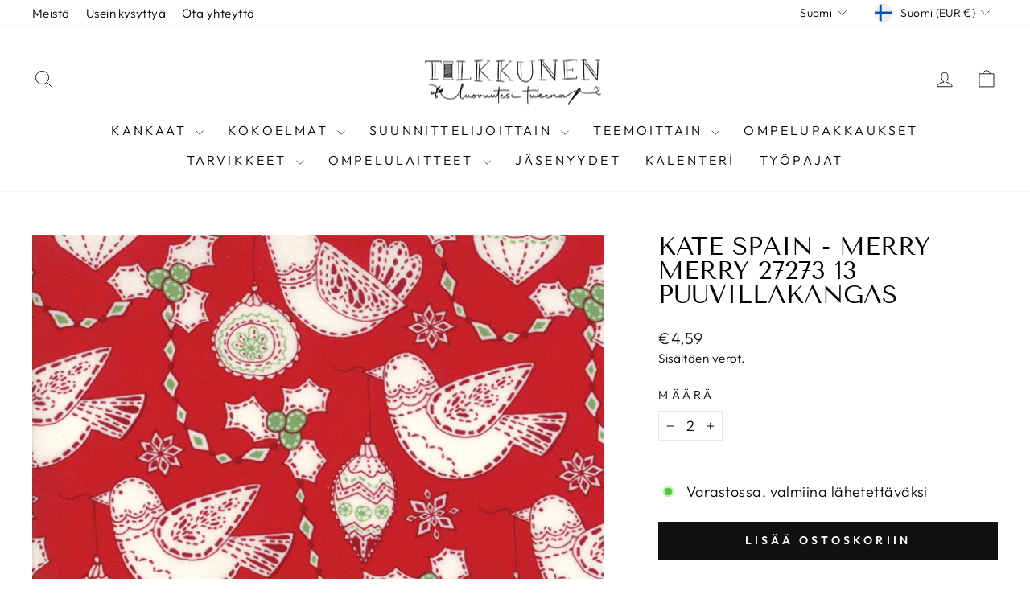

--- FILE ---
content_type: text/html; charset=utf-8
request_url: https://tilkkunen.com/products/kate-spain-merry-merry-27273-13-puuvillakangas
body_size: 61705
content:
<!doctype html>
<html class="no-js" lang="fi" dir="ltr">
<head>
	
	
  <meta charset="utf-8">
  <meta http-equiv="X-UA-Compatible" content="IE=edge,chrome=1">
  <meta name="viewport" content="width=device-width,initial-scale=1">
  <meta name="theme-color" content="#111111">
  <link rel="canonical" href="https://tilkkunen.com/products/kate-spain-merry-merry-27273-13-puuvillakangas">
  <link rel="preconnect" href="https://cdn.shopify.com" crossorigin>
  <link rel="preconnect" href="https://fonts.shopifycdn.com" crossorigin>
  <link rel="dns-prefetch" href="https://productreviews.shopifycdn.com">
  <link rel="dns-prefetch" href="https://ajax.googleapis.com">
  <link rel="dns-prefetch" href="https://maps.googleapis.com">
  <link rel="dns-prefetch" href="https://maps.gstatic.com"><link rel="shortcut icon" href="//tilkkunen.com/cdn/shop/files/LOGO_makaraPNG_32x32.png?v=1613549906" type="image/png" /><title>Kate Spain - Merry Merry 27273 13 puuvillakangas
&ndash; Tilkkunen
</title>
<meta name="description" content="Moda-kankaiden Kate Spainin suunnitteleman Merry Merry-kokoelman laadukas 100% puuvillakangas, joka soveltuu loistavasti tilkkutöihin ja muihin ompelu- ja käsitöihin. Moda-kankaat, leveys ~110cm, prints, kokoelma: Mery Mery, suunnittelija: Kate Spain, väri: punainen Hinta: 18 €/m  Määrä 1 = 25 cm (täysleveä) tai 50 x 5"><meta property="og:site_name" content="Tilkkunen">
  <meta property="og:url" content="https://tilkkunen.com/products/kate-spain-merry-merry-27273-13-puuvillakangas">
  <meta property="og:title" content="Kate Spain - Merry Merry 27273 13 puuvillakangas">
  <meta property="og:type" content="product">
  <meta property="og:description" content="Moda-kankaiden Kate Spainin suunnitteleman Merry Merry-kokoelman laadukas 100% puuvillakangas, joka soveltuu loistavasti tilkkutöihin ja muihin ompelu- ja käsitöihin. Moda-kankaat, leveys ~110cm, prints, kokoelma: Mery Mery, suunnittelija: Kate Spain, väri: punainen Hinta: 18 €/m  Määrä 1 = 25 cm (täysleveä) tai 50 x 5"><meta property="og:image" content="http://tilkkunen.com/cdn/shop/products/27273-13.jpg?v=1605458117">
    <meta property="og:image:secure_url" content="https://tilkkunen.com/cdn/shop/products/27273-13.jpg?v=1605458117">
    <meta property="og:image:width" content="700">
    <meta property="og:image:height" content="700"><meta name="twitter:site" content="@">
  <meta name="twitter:card" content="summary_large_image">
  <meta name="twitter:title" content="Kate Spain - Merry Merry 27273 13 puuvillakangas">
  <meta name="twitter:description" content="Moda-kankaiden Kate Spainin suunnitteleman Merry Merry-kokoelman laadukas 100% puuvillakangas, joka soveltuu loistavasti tilkkutöihin ja muihin ompelu- ja käsitöihin. Moda-kankaat, leveys ~110cm, prints, kokoelma: Mery Mery, suunnittelija: Kate Spain, väri: punainen Hinta: 18 €/m  Määrä 1 = 25 cm (täysleveä) tai 50 x 5">
<script async crossorigin fetchpriority="high" src="/cdn/shopifycloud/importmap-polyfill/es-modules-shim.2.4.0.js"></script>
<script type="importmap">
{
  "imports": {
    "element.base-media": "//tilkkunen.com/cdn/shop/t/23/assets/element.base-media.js?v=61305152781971747521762344291",
    "element.image.parallax": "//tilkkunen.com/cdn/shop/t/23/assets/element.image.parallax.js?v=59188309605188605141762344292",
    "element.model": "//tilkkunen.com/cdn/shop/t/23/assets/element.model.js?v=104979259955732717291762344292",
    "element.quantity-selector": "//tilkkunen.com/cdn/shop/t/23/assets/element.quantity-selector.js?v=68208048201360514121762344293",
    "element.text.rte": "//tilkkunen.com/cdn/shop/t/23/assets/element.text.rte.js?v=28194737298593644281762344294",
    "element.video": "//tilkkunen.com/cdn/shop/t/23/assets/element.video.js?v=110560105447302630031762344294",
    "is-land": "//tilkkunen.com/cdn/shop/t/23/assets/is-land.min.js?v=92343381495565747271762344346",
    "util.misc": "//tilkkunen.com/cdn/shop/t/23/assets/util.misc.js?v=117964846174238173191762344373",
    "util.product-loader": "//tilkkunen.com/cdn/shop/t/23/assets/util.product-loader.js?v=71947287259713254281762344374",
    "util.resource-loader": "//tilkkunen.com/cdn/shop/t/23/assets/util.resource-loader.js?v=81301169148003274841762344374",
    "vendor.in-view": "//tilkkunen.com/cdn/shop/t/23/assets/vendor.in-view.js?v=126891093837844970591762344376"
  }
}
</script><script type="module" src="//tilkkunen.com/cdn/shop/t/23/assets/is-land.min.js?v=92343381495565747271762344346"></script>
<style data-shopify>@font-face {
  font-family: "Tenor Sans";
  font-weight: 400;
  font-style: normal;
  font-display: swap;
  src: url("//tilkkunen.com/cdn/fonts/tenor_sans/tenorsans_n4.966071a72c28462a9256039d3e3dc5b0cf314f65.woff2") format("woff2"),
       url("//tilkkunen.com/cdn/fonts/tenor_sans/tenorsans_n4.2282841d948f9649ba5c3cad6ea46df268141820.woff") format("woff");
}

  @font-face {
  font-family: Outfit;
  font-weight: 300;
  font-style: normal;
  font-display: swap;
  src: url("//tilkkunen.com/cdn/fonts/outfit/outfit_n3.8c97ae4c4fac7c2ea467a6dc784857f4de7e0e37.woff2") format("woff2"),
       url("//tilkkunen.com/cdn/fonts/outfit/outfit_n3.b50a189ccde91f9bceee88f207c18c09f0b62a7b.woff") format("woff");
}


  @font-face {
  font-family: Outfit;
  font-weight: 600;
  font-style: normal;
  font-display: swap;
  src: url("//tilkkunen.com/cdn/fonts/outfit/outfit_n6.dfcbaa80187851df2e8384061616a8eaa1702fdc.woff2") format("woff2"),
       url("//tilkkunen.com/cdn/fonts/outfit/outfit_n6.88384e9fc3e36038624caccb938f24ea8008a91d.woff") format("woff");
}

  
  
</style><link href="//tilkkunen.com/cdn/shop/t/23/assets/theme.css?v=93626464380700918791762344398" rel="stylesheet" type="text/css" media="all" />
<style data-shopify>:root {
    --typeHeaderPrimary: "Tenor Sans";
    --typeHeaderFallback: sans-serif;
    --typeHeaderSize: 36px;
    --typeHeaderWeight: 400;
    --typeHeaderLineHeight: 1;
    --typeHeaderSpacing: 0.0em;

    --typeBasePrimary:Outfit;
    --typeBaseFallback:sans-serif;
    --typeBaseSize: 18px;
    --typeBaseWeight: 300;
    --typeBaseSpacing: 0.025em;
    --typeBaseLineHeight: 1.4;
    --typeBaselineHeightMinus01: 1.3;

    --typeCollectionTitle: 20px;

    --iconWeight: 2px;
    --iconLinecaps: miter;

    
        --buttonRadius: 0;
    

    --colorGridOverlayOpacity: 0.1;
    --colorAnnouncement: #000000;
    --colorAnnouncementText: #ffffff;

    --colorBody: #ffffff;
    --colorBodyAlpha05: rgba(255, 255, 255, 0.05);
    --colorBodyDim: #f2f2f2;
    --colorBodyLightDim: #fafafa;
    --colorBodyMediumDim: #f5f5f5;


    --colorBorder: #e8e8e1;

    --colorBtnPrimary: #111111;
    --colorBtnPrimaryLight: #2b2b2b;
    --colorBtnPrimaryDim: #040404;
    --colorBtnPrimaryText: #ffffff;

    --colorCartDot: #ff4f33;

    --colorDrawers: #ffffff;
    --colorDrawersDim: #f2f2f2;
    --colorDrawerBorder: #e8e8e1;
    --colorDrawerText: #000000;
    --colorDrawerTextDark: #000000;
    --colorDrawerButton: #111111;
    --colorDrawerButtonText: #ffffff;

    --colorFooter: #ffffff;
    --colorFooterText: #000000;
    --colorFooterTextAlpha01: #000000;

    --colorGridOverlay: #000000;
    --colorGridOverlayOpacity: 0.1;

    --colorHeaderTextAlpha01: rgba(0, 0, 0, 0.1);

    --colorHeroText: #ffffff;

    --colorSmallImageBg: #ffffff;
    --colorLargeImageBg: #0f0f0f;

    --colorImageOverlay: #000000;
    --colorImageOverlayOpacity: 0.1;
    --colorImageOverlayTextShadow: 0.2;

    --colorLink: #000000;

    --colorModalBg: rgba(230, 230, 230, 0.6);

    --colorNav: #ffffff;
    --colorNavText: #000000;

    --colorPrice: #1c1d1d;

    --colorSaleTag: #1c1d1d;
    --colorSaleTagText: #ffffff;

    --colorTextBody: #000000;
    --colorTextBodyAlpha015: rgba(0, 0, 0, 0.15);
    --colorTextBodyAlpha005: rgba(0, 0, 0, 0.05);
    --colorTextBodyAlpha008: rgba(0, 0, 0, 0.08);
    --colorTextSavings: #C20000;

    --urlIcoSelect: url(//tilkkunen.com/cdn/shop/t/23/assets/ico-select.svg);
    --urlIcoSelectFooter: url(//tilkkunen.com/cdn/shop/t/23/assets/ico-select-footer.svg);
    --urlIcoSelectWhite: url(//tilkkunen.com/cdn/shop/t/23/assets/ico-select-white.svg);

    --grid-gutter: 17px;
    --drawer-gutter: 20px;

    --sizeChartMargin: 25px 0;
    --sizeChartIconMargin: 5px;

    --newsletterReminderPadding: 40px;

    /*Shop Pay Installments*/
    --color-body-text: #000000;
    --color-body: #ffffff;
    --color-bg: #ffffff;
    }

    .placeholder-content {
    background-image: linear-gradient(100deg, #ffffff 40%, #f7f7f7 63%, #ffffff 79%);
    }</style><script>
    document.documentElement.className = document.documentElement.className.replace('no-js', 'js');

    window.theme = window.theme || {};
    theme.routes = {
      home: "/",
      cart: "/cart.js",
      cartPage: "/cart",
      cartAdd: "/cart/add.js",
      cartChange: "/cart/change.js",
      search: "/search",
      predictiveSearch: "/search/suggest"
    };
    theme.strings = {
      soldOut: "Loppuunmyyty",
      unavailable: "Ei saatavilla",
      inStockLabel: "Varastossa, valmiina lähetettäväksi",
      oneStockLabel: "Vähän varastossa - [count] tuotetta jäljellä",
      otherStockLabel: "Vähän varastossa - [count] tuotetta jäljellä",
      willNotShipUntil: "Valmis lähetettäväksi [date]",
      willBeInStockAfter: "Takaisin varastossa [date]",
      waitingForStock: "Varasto matkalla",
      savePrice: "Säästä [saved_amount]",
      cartEmpty: "Ostoskorisi on tyhjä.",
      cartTermsConfirmation: "Sinun tulee hyväksyä myyntiehdot tarkistaaksesi",
      searchCollections: "Kokoelmat",
      searchPages: "Sivut",
      searchArticles: "Artikkelit",
      productFrom: "alkaen ",
      maxQuantity: "Ostoskorissasi voi olla vain [quantity] \/ [title] ."
    };
    theme.settings = {
      cartType: "drawer",
      isCustomerTemplate: false,
      moneyFormat: "€{{amount_with_comma_separator}}",
      saveType: "dollar",
      productImageSize: "natural",
      productImageCover: false,
      predictiveSearch: true,
      predictiveSearchType: null,
      predictiveSearchVendor: false,
      predictiveSearchPrice: false,
      quickView: false,
      themeName: 'Impulse',
      themeVersion: "8.1.0"
    };
  </script>

  <script>window.performance && window.performance.mark && window.performance.mark('shopify.content_for_header.start');</script><meta name="google-site-verification" content="rOsxJyofqzkkjsN_WQGigGpexlaXvKW43EdwELQSLtE">
<meta id="shopify-digital-wallet" name="shopify-digital-wallet" content="/30537252923/digital_wallets/dialog">
<meta name="shopify-checkout-api-token" content="3dffb27a8961747263dec3967a81e926">
<meta id="in-context-paypal-metadata" data-shop-id="30537252923" data-venmo-supported="false" data-environment="production" data-locale="en_US" data-paypal-v4="true" data-currency="EUR">
<link rel="alternate" hreflang="x-default" href="https://tilkkunen.com/products/kate-spain-merry-merry-27273-13-puuvillakangas">
<link rel="alternate" hreflang="fi" href="https://tilkkunen.com/products/kate-spain-merry-merry-27273-13-puuvillakangas">
<link rel="alternate" hreflang="en" href="https://tilkkunen.com/en/products/kate-spain-merry-merry-27273-13-puuvillakangas">
<link rel="alternate" hreflang="sv" href="https://tilkkunen.com/sv/products/kate-spain-merry-merry-27273-13-puuvillakangas">
<link rel="alternate" type="application/json+oembed" href="https://tilkkunen.com/products/kate-spain-merry-merry-27273-13-puuvillakangas.oembed">
<script async="async" src="/checkouts/internal/preloads.js?locale=fi-FI"></script>
<link rel="preconnect" href="https://shop.app" crossorigin="anonymous">
<script async="async" src="https://shop.app/checkouts/internal/preloads.js?locale=fi-FI&shop_id=30537252923" crossorigin="anonymous"></script>
<script id="apple-pay-shop-capabilities" type="application/json">{"shopId":30537252923,"countryCode":"FI","currencyCode":"EUR","merchantCapabilities":["supports3DS"],"merchantId":"gid:\/\/shopify\/Shop\/30537252923","merchantName":"Tilkkunen","requiredBillingContactFields":["postalAddress","email","phone"],"requiredShippingContactFields":["postalAddress","email","phone"],"shippingType":"shipping","supportedNetworks":["visa","maestro","masterCard","amex"],"total":{"type":"pending","label":"Tilkkunen","amount":"1.00"},"shopifyPaymentsEnabled":true,"supportsSubscriptions":true}</script>
<script id="shopify-features" type="application/json">{"accessToken":"3dffb27a8961747263dec3967a81e926","betas":["rich-media-storefront-analytics"],"domain":"tilkkunen.com","predictiveSearch":true,"shopId":30537252923,"locale":"fi"}</script>
<script>var Shopify = Shopify || {};
Shopify.shop = "tilkkunen.myshopify.com";
Shopify.locale = "fi";
Shopify.currency = {"active":"EUR","rate":"1.0"};
Shopify.country = "FI";
Shopify.theme = {"name":"Impulse-20251105","id":184934138182,"schema_name":"Impulse","schema_version":"8.1.0","theme_store_id":857,"role":"main"};
Shopify.theme.handle = "null";
Shopify.theme.style = {"id":null,"handle":null};
Shopify.cdnHost = "tilkkunen.com/cdn";
Shopify.routes = Shopify.routes || {};
Shopify.routes.root = "/";</script>
<script type="module">!function(o){(o.Shopify=o.Shopify||{}).modules=!0}(window);</script>
<script>!function(o){function n(){var o=[];function n(){o.push(Array.prototype.slice.apply(arguments))}return n.q=o,n}var t=o.Shopify=o.Shopify||{};t.loadFeatures=n(),t.autoloadFeatures=n()}(window);</script>
<script>
  window.ShopifyPay = window.ShopifyPay || {};
  window.ShopifyPay.apiHost = "shop.app\/pay";
  window.ShopifyPay.redirectState = null;
</script>
<script id="shop-js-analytics" type="application/json">{"pageType":"product"}</script>
<script defer="defer" async type="module" src="//tilkkunen.com/cdn/shopifycloud/shop-js/modules/v2/client.init-shop-cart-sync_DIlT3n9P.fi.esm.js"></script>
<script defer="defer" async type="module" src="//tilkkunen.com/cdn/shopifycloud/shop-js/modules/v2/chunk.common_B_sBYa7Y.esm.js"></script>
<script type="module">
  await import("//tilkkunen.com/cdn/shopifycloud/shop-js/modules/v2/client.init-shop-cart-sync_DIlT3n9P.fi.esm.js");
await import("//tilkkunen.com/cdn/shopifycloud/shop-js/modules/v2/chunk.common_B_sBYa7Y.esm.js");

  window.Shopify.SignInWithShop?.initShopCartSync?.({"fedCMEnabled":true,"windoidEnabled":true});

</script>
<script>
  window.Shopify = window.Shopify || {};
  if (!window.Shopify.featureAssets) window.Shopify.featureAssets = {};
  window.Shopify.featureAssets['shop-js'] = {"shop-cart-sync":["modules/v2/client.shop-cart-sync_DCrkzINw.fi.esm.js","modules/v2/chunk.common_B_sBYa7Y.esm.js"],"init-fed-cm":["modules/v2/client.init-fed-cm_Bm_acEO-.fi.esm.js","modules/v2/chunk.common_B_sBYa7Y.esm.js"],"shop-button":["modules/v2/client.shop-button_C_fd1Hr5.fi.esm.js","modules/v2/chunk.common_B_sBYa7Y.esm.js"],"init-windoid":["modules/v2/client.init-windoid_B80w6I4V.fi.esm.js","modules/v2/chunk.common_B_sBYa7Y.esm.js"],"shop-cash-offers":["modules/v2/client.shop-cash-offers_CDxnU6zt.fi.esm.js","modules/v2/chunk.common_B_sBYa7Y.esm.js","modules/v2/chunk.modal_W90vkUcn.esm.js"],"shop-toast-manager":["modules/v2/client.shop-toast-manager_CB2a5ZP4.fi.esm.js","modules/v2/chunk.common_B_sBYa7Y.esm.js"],"init-shop-email-lookup-coordinator":["modules/v2/client.init-shop-email-lookup-coordinator_DOGEygcz.fi.esm.js","modules/v2/chunk.common_B_sBYa7Y.esm.js"],"pay-button":["modules/v2/client.pay-button_B1VJcZve.fi.esm.js","modules/v2/chunk.common_B_sBYa7Y.esm.js"],"avatar":["modules/v2/client.avatar_BTnouDA3.fi.esm.js"],"init-shop-cart-sync":["modules/v2/client.init-shop-cart-sync_DIlT3n9P.fi.esm.js","modules/v2/chunk.common_B_sBYa7Y.esm.js"],"shop-login-button":["modules/v2/client.shop-login-button_BrIaPCuM.fi.esm.js","modules/v2/chunk.common_B_sBYa7Y.esm.js","modules/v2/chunk.modal_W90vkUcn.esm.js"],"init-customer-accounts-sign-up":["modules/v2/client.init-customer-accounts-sign-up_IHf-tM1p.fi.esm.js","modules/v2/client.shop-login-button_BrIaPCuM.fi.esm.js","modules/v2/chunk.common_B_sBYa7Y.esm.js","modules/v2/chunk.modal_W90vkUcn.esm.js"],"init-shop-for-new-customer-accounts":["modules/v2/client.init-shop-for-new-customer-accounts_WrGN1_8b.fi.esm.js","modules/v2/client.shop-login-button_BrIaPCuM.fi.esm.js","modules/v2/chunk.common_B_sBYa7Y.esm.js","modules/v2/chunk.modal_W90vkUcn.esm.js"],"init-customer-accounts":["modules/v2/client.init-customer-accounts_BRdbQn9I.fi.esm.js","modules/v2/client.shop-login-button_BrIaPCuM.fi.esm.js","modules/v2/chunk.common_B_sBYa7Y.esm.js","modules/v2/chunk.modal_W90vkUcn.esm.js"],"shop-follow-button":["modules/v2/client.shop-follow-button_BrOBksKU.fi.esm.js","modules/v2/chunk.common_B_sBYa7Y.esm.js","modules/v2/chunk.modal_W90vkUcn.esm.js"],"lead-capture":["modules/v2/client.lead-capture_5qCozaXk.fi.esm.js","modules/v2/chunk.common_B_sBYa7Y.esm.js","modules/v2/chunk.modal_W90vkUcn.esm.js"],"checkout-modal":["modules/v2/client.checkout-modal__nfvqBpF.fi.esm.js","modules/v2/chunk.common_B_sBYa7Y.esm.js","modules/v2/chunk.modal_W90vkUcn.esm.js"],"shop-login":["modules/v2/client.shop-login_9qb1EQEV.fi.esm.js","modules/v2/chunk.common_B_sBYa7Y.esm.js","modules/v2/chunk.modal_W90vkUcn.esm.js"],"payment-terms":["modules/v2/client.payment-terms_CqM88fjE.fi.esm.js","modules/v2/chunk.common_B_sBYa7Y.esm.js","modules/v2/chunk.modal_W90vkUcn.esm.js"]};
</script>
<script>(function() {
  var isLoaded = false;
  function asyncLoad() {
    if (isLoaded) return;
    isLoaded = true;
    var urls = ["https:\/\/storage.nfcube.com\/instafeed-7fe5def9f1b8d9a809eded6da921439a.js?shop=tilkkunen.myshopify.com","https:\/\/a.mailmunch.co\/widgets\/site-915268-93e5506ddd90374c25cba5f53d2f949aa76cae26.js?shop=tilkkunen.myshopify.com"];
    for (var i = 0; i < urls.length; i++) {
      var s = document.createElement('script');
      s.type = 'text/javascript';
      s.async = true;
      s.src = urls[i];
      var x = document.getElementsByTagName('script')[0];
      x.parentNode.insertBefore(s, x);
    }
  };
  if(window.attachEvent) {
    window.attachEvent('onload', asyncLoad);
  } else {
    window.addEventListener('load', asyncLoad, false);
  }
})();</script>
<script id="__st">var __st={"a":30537252923,"offset":7200,"reqid":"70ce8018-5a7d-423c-bef9-9ba0501cbfa4-1768976882","pageurl":"tilkkunen.com\/products\/kate-spain-merry-merry-27273-13-puuvillakangas","u":"e5d24b0fb4f5","p":"product","rtyp":"product","rid":5859091873955};</script>
<script>window.ShopifyPaypalV4VisibilityTracking = true;</script>
<script id="captcha-bootstrap">!function(){'use strict';const t='contact',e='account',n='new_comment',o=[[t,t],['blogs',n],['comments',n],[t,'customer']],c=[[e,'customer_login'],[e,'guest_login'],[e,'recover_customer_password'],[e,'create_customer']],r=t=>t.map((([t,e])=>`form[action*='/${t}']:not([data-nocaptcha='true']) input[name='form_type'][value='${e}']`)).join(','),a=t=>()=>t?[...document.querySelectorAll(t)].map((t=>t.form)):[];function s(){const t=[...o],e=r(t);return a(e)}const i='password',u='form_key',d=['recaptcha-v3-token','g-recaptcha-response','h-captcha-response',i],f=()=>{try{return window.sessionStorage}catch{return}},m='__shopify_v',_=t=>t.elements[u];function p(t,e,n=!1){try{const o=window.sessionStorage,c=JSON.parse(o.getItem(e)),{data:r}=function(t){const{data:e,action:n}=t;return t[m]||n?{data:e,action:n}:{data:t,action:n}}(c);for(const[e,n]of Object.entries(r))t.elements[e]&&(t.elements[e].value=n);n&&o.removeItem(e)}catch(o){console.error('form repopulation failed',{error:o})}}const l='form_type',E='cptcha';function T(t){t.dataset[E]=!0}const w=window,h=w.document,L='Shopify',v='ce_forms',y='captcha';let A=!1;((t,e)=>{const n=(g='f06e6c50-85a8-45c8-87d0-21a2b65856fe',I='https://cdn.shopify.com/shopifycloud/storefront-forms-hcaptcha/ce_storefront_forms_captcha_hcaptcha.v1.5.2.iife.js',D={infoText:'hCaptchan suojaama',privacyText:'Tietosuoja',termsText:'Ehdot'},(t,e,n)=>{const o=w[L][v],c=o.bindForm;if(c)return c(t,g,e,D).then(n);var r;o.q.push([[t,g,e,D],n]),r=I,A||(h.body.append(Object.assign(h.createElement('script'),{id:'captcha-provider',async:!0,src:r})),A=!0)});var g,I,D;w[L]=w[L]||{},w[L][v]=w[L][v]||{},w[L][v].q=[],w[L][y]=w[L][y]||{},w[L][y].protect=function(t,e){n(t,void 0,e),T(t)},Object.freeze(w[L][y]),function(t,e,n,w,h,L){const[v,y,A,g]=function(t,e,n){const i=e?o:[],u=t?c:[],d=[...i,...u],f=r(d),m=r(i),_=r(d.filter((([t,e])=>n.includes(e))));return[a(f),a(m),a(_),s()]}(w,h,L),I=t=>{const e=t.target;return e instanceof HTMLFormElement?e:e&&e.form},D=t=>v().includes(t);t.addEventListener('submit',(t=>{const e=I(t);if(!e)return;const n=D(e)&&!e.dataset.hcaptchaBound&&!e.dataset.recaptchaBound,o=_(e),c=g().includes(e)&&(!o||!o.value);(n||c)&&t.preventDefault(),c&&!n&&(function(t){try{if(!f())return;!function(t){const e=f();if(!e)return;const n=_(t);if(!n)return;const o=n.value;o&&e.removeItem(o)}(t);const e=Array.from(Array(32),(()=>Math.random().toString(36)[2])).join('');!function(t,e){_(t)||t.append(Object.assign(document.createElement('input'),{type:'hidden',name:u})),t.elements[u].value=e}(t,e),function(t,e){const n=f();if(!n)return;const o=[...t.querySelectorAll(`input[type='${i}']`)].map((({name:t})=>t)),c=[...d,...o],r={};for(const[a,s]of new FormData(t).entries())c.includes(a)||(r[a]=s);n.setItem(e,JSON.stringify({[m]:1,action:t.action,data:r}))}(t,e)}catch(e){console.error('failed to persist form',e)}}(e),e.submit())}));const S=(t,e)=>{t&&!t.dataset[E]&&(n(t,e.some((e=>e===t))),T(t))};for(const o of['focusin','change'])t.addEventListener(o,(t=>{const e=I(t);D(e)&&S(e,y())}));const B=e.get('form_key'),M=e.get(l),P=B&&M;t.addEventListener('DOMContentLoaded',(()=>{const t=y();if(P)for(const e of t)e.elements[l].value===M&&p(e,B);[...new Set([...A(),...v().filter((t=>'true'===t.dataset.shopifyCaptcha))])].forEach((e=>S(e,t)))}))}(h,new URLSearchParams(w.location.search),n,t,e,['guest_login'])})(!0,!1)}();</script>
<script integrity="sha256-4kQ18oKyAcykRKYeNunJcIwy7WH5gtpwJnB7kiuLZ1E=" data-source-attribution="shopify.loadfeatures" defer="defer" src="//tilkkunen.com/cdn/shopifycloud/storefront/assets/storefront/load_feature-a0a9edcb.js" crossorigin="anonymous"></script>
<script crossorigin="anonymous" defer="defer" src="//tilkkunen.com/cdn/shopifycloud/storefront/assets/shopify_pay/storefront-65b4c6d7.js?v=20250812"></script>
<script data-source-attribution="shopify.dynamic_checkout.dynamic.init">var Shopify=Shopify||{};Shopify.PaymentButton=Shopify.PaymentButton||{isStorefrontPortableWallets:!0,init:function(){window.Shopify.PaymentButton.init=function(){};var t=document.createElement("script");t.src="https://tilkkunen.com/cdn/shopifycloud/portable-wallets/latest/portable-wallets.fi.js",t.type="module",document.head.appendChild(t)}};
</script>
<script data-source-attribution="shopify.dynamic_checkout.buyer_consent">
  function portableWalletsHideBuyerConsent(e){var t=document.getElementById("shopify-buyer-consent"),n=document.getElementById("shopify-subscription-policy-button");t&&n&&(t.classList.add("hidden"),t.setAttribute("aria-hidden","true"),n.removeEventListener("click",e))}function portableWalletsShowBuyerConsent(e){var t=document.getElementById("shopify-buyer-consent"),n=document.getElementById("shopify-subscription-policy-button");t&&n&&(t.classList.remove("hidden"),t.removeAttribute("aria-hidden"),n.addEventListener("click",e))}window.Shopify?.PaymentButton&&(window.Shopify.PaymentButton.hideBuyerConsent=portableWalletsHideBuyerConsent,window.Shopify.PaymentButton.showBuyerConsent=portableWalletsShowBuyerConsent);
</script>
<script data-source-attribution="shopify.dynamic_checkout.cart.bootstrap">document.addEventListener("DOMContentLoaded",(function(){function t(){return document.querySelector("shopify-accelerated-checkout-cart, shopify-accelerated-checkout")}if(t())Shopify.PaymentButton.init();else{new MutationObserver((function(e,n){t()&&(Shopify.PaymentButton.init(),n.disconnect())})).observe(document.body,{childList:!0,subtree:!0})}}));
</script>
<link id="shopify-accelerated-checkout-styles" rel="stylesheet" media="screen" href="https://tilkkunen.com/cdn/shopifycloud/portable-wallets/latest/accelerated-checkout-backwards-compat.css" crossorigin="anonymous">
<style id="shopify-accelerated-checkout-cart">
        #shopify-buyer-consent {
  margin-top: 1em;
  display: inline-block;
  width: 100%;
}

#shopify-buyer-consent.hidden {
  display: none;
}

#shopify-subscription-policy-button {
  background: none;
  border: none;
  padding: 0;
  text-decoration: underline;
  font-size: inherit;
  cursor: pointer;
}

#shopify-subscription-policy-button::before {
  box-shadow: none;
}

      </style>

<script>window.performance && window.performance.mark && window.performance.mark('shopify.content_for_header.end');</script>

  <style data-shopify>
    :root {
      /* Root Variables */
      /* ========================= */
      --root-color-primary: #000000;
      --color-primary: #000000;
      --root-color-secondary: #ffffff;
      --color-secondary: #ffffff;
      --color-sale-tag: #1c1d1d;
      --color-sale-tag-text: #ffffff;
      --layout-section-padding-block: 3rem;
      --layout-section-padding-inline--md: 40px;
      --layout-section-max-inline-size: 1420px; 


      /* Text */
      /* ========================= */
      
      /* Body Font Styles */
      --element-text-font-family--body: Outfit;
      --element-text-font-family-fallback--body: sans-serif;
      --element-text-font-weight--body: 300;
      --element-text-letter-spacing--body: 0.025em;
      --element-text-text-transform--body: none;

      /* Body Font Sizes */
      --element-text-font-size--body: initial;
      --element-text-font-size--body-xs: 14px;
      --element-text-font-size--body-sm: 16px;
      --element-text-font-size--body-md: 18px;
      --element-text-font-size--body-lg: 20px;
      
      /* Body Line Heights */
      --element-text-line-height--body: 1.4;

      /* Heading Font Styles */
      --element-text-font-family--heading: "Tenor Sans";
      --element-text-font-family-fallback--heading: sans-serif;
      --element-text-font-weight--heading: 400;
      --element-text-letter-spacing--heading: 0.0em;
      
      
      --element-text-text-transform--heading: uppercase;
       
      
      
      /* Heading Font Sizes */
      --element-text-font-size--heading-2xl: 52px;
      --element-text-font-size--heading-xl: 36px;
      --element-text-font-size--heading-lg: 30px;
      --element-text-font-size--heading-md: 28px;
      --element-text-font-size--heading-sm: 22px;
      --element-text-font-size--heading-xs: 20px;
      
      /* Heading Line Heights */
      --element-text-line-height--heading: 1;

      /* Buttons */
      /* ========================= */
      
          --element-button-radius: 0;
      

      --element-button-padding-block: 12px;
      --element-button-text-transform: uppercase;
      --element-button-font-weight: 800;
      --element-button-font-size: max(calc(var(--typeBaseSize) - 4px), 13px);
      --element-button-letter-spacing: .3em;

      /* Base Color Variables */
      --element-button-color-primary: #111111;
      --element-button-color-secondary: #ffffff;
      --element-button-shade-border: 100%;

      /* Hover State Variables */
      --element-button-shade-background--hover: 0%;
      --element-button-shade-border--hover: 100%;

      /* Focus State Variables */
      --element-button-color-focus: var(--color-focus);

      /* Inputs */
      /* ========================= */
      
          --element-icon-radius: 0;
      

      --element-input-font-size: var(--element-text-font-size--body-sm);
      --element-input-box-shadow-shade: 100%;

      /* Hover State Variables */
      --element-input-background-shade--hover: 0%;
      --element-input-box-shadow-spread-radius--hover: 1px;
    }

    @media only screen and (max-width: 768px) {
      :root {
        --element-button-font-size: max(calc(var(--typeBaseSize) - 5px), 11px);
      }
    }

    .element-radio {
        &:has(input[type='radio']:checked) {
          --element-button-color: var(--element-button-color-secondary);
        }
    }

    /* ATC Button Overrides */
    /* ========================= */

    .element-button[type="submit"],
    .element-button[type="submit"] .element-text,
    .element-button--shopify-payment-wrapper button {
      --element-button-padding-block: 13px;
      --element-button-padding-inline: 20px;
      --element-button-line-height: 1.42;
      --_font-size--body-md: var(--element-button-font-size);

      line-height: 1.42 !important;
    }

    /* When dynamic checkout is enabled */
    product-form:has(.element-button--shopify-payment-wrapper) {
      --element-button-color: #000000;

      .element-button[type="submit"],
      .element-button--shopify-payment-wrapper button {
        min-height: 50px !important;
      }

      .shopify-payment-button {
        margin: 0;
      }
    }

    /* Hover animation for non-angled buttons */
    body:not([data-button_style='angled']) .element-button[type="submit"] {
      position: relative;
      overflow: hidden;

      &:after {
        content: '';
        position: absolute;
        top: 0;
        left: 150%;
        width: 200%;
        height: 100%;
        transform: skewX(-20deg);
        background-image: linear-gradient(to right,transparent, rgba(255,255,255,.25),transparent);
      }

      &:hover:after {
        animation: shine 0.75s cubic-bezier(0.01, 0.56, 1, 1);
      }
    }

    /* ANGLED STYLE - ATC Button Overrides */
    /* ========================= */
    
    [data-button_style='angled'] {
      --element-button-shade-background--active: var(--element-button-shade-background);
      --element-button-shade-border--active: var(--element-button-shade-border);

      .element-button[type="submit"] {
        --_box-shadow: none;

        position: relative;
        max-width: 94%;
        border-top: 1px solid #111111;
        border-bottom: 1px solid #111111;
        
        &:before,
        &:after {
          content: '';
          position: absolute;
          display: block;
          top: -1px;
          bottom: -1px;
          width: 20px;
          transform: skewX(-12deg);
          background-color: #111111;
        }
        
        &:before {
          left: -6px;
        }
        
        &:after {
          right: -6px;
        }
      }

      /* When dynamic checkout is enabled */
      product-form:has(.element-button--shopify-payment-wrapper) {
        .element-button[type="submit"]:before,
        .element-button[type="submit"]:after {
          background-color: color-mix(in srgb,var(--_color-text) var(--_shade-background),var(--_color-background));
          border-top: 1px solid #111111;
          border-bottom: 1px solid #111111;
        }

        .element-button[type="submit"]:before {
          border-left: 1px solid #111111;
        }
        
        .element-button[type="submit"]:after {
          border-right: 1px solid #111111;
        }
      }

      .element-button--shopify-payment-wrapper {
        --_color-background: #111111;

        button:hover,
        button:before,
        button:after {
          background-color: color-mix(in srgb,var(--_color-text) var(--_shade-background),var(--_color-background)) !important;
        }

        button:not(button:focus-visible) {
          box-shadow: none !important;
        }
      }
    }
  </style>

  <script src="//tilkkunen.com/cdn/shop/t/23/assets/vendor-scripts-v11.js" defer="defer"></script><link rel="stylesheet" href="//tilkkunen.com/cdn/shop/t/23/assets/country-flags.css"><script src="//tilkkunen.com/cdn/shop/t/23/assets/theme.js?v=22325264162658116151762344373" defer="defer"></script>
<!-- BEGIN app block: shopify://apps/pandectes-gdpr/blocks/banner/58c0baa2-6cc1-480c-9ea6-38d6d559556a -->
  
    
      <!-- TCF is active, scripts are loaded above -->
      
      <script>
        
          window.PandectesSettings = {"store":{"id":30537252923,"plan":"basic","theme":"Impulse-20250520","primaryLocale":"fi","adminMode":false,"headless":false,"storefrontRootDomain":"","checkoutRootDomain":"","storefrontAccessToken":""},"tsPublished":1747838026,"declaration":{"showPurpose":false,"showProvider":false,"declIntroText":"We use cookies to optimize website functionality, analyze the performance, and provide personalized experience to you. Some cookies are essential to make the website operate and function correctly. Those cookies cannot be disabled. In this window you can manage your preference of cookies.","showDateGenerated":true},"language":{"unpublished":[],"languageMode":"Single","fallbackLanguage":"en","languageDetection":"browser","languagesSupported":[]},"texts":{"managed":{"headerText":{"en":"We respect your privacy"},"consentText":{"en":"Tämä verkkosivusto käyttää evästeitä varmistaakseen parhaan mahdollisen käyttökokemuksen."},"linkText":{"en":"Lisätietoja"},"imprintText":{"en":"Imprint"},"googleLinkText":{"en":"Google's Privacy Terms"},"allowButtonText":{"en":"Hyväksy"},"denyButtonText":{"en":"Hylkää"},"dismissButtonText":{"en":"Ok"},"leaveSiteButtonText":{"en":"Leave this site"},"preferencesButtonText":{"en":"Preferences"},"cookiePolicyText":{"en":"Evästekäytäntö"},"preferencesPopupTitleText":{"en":"Manage consent preferences"},"preferencesPopupIntroText":{"en":"We use cookies to optimize website functionality, analyze the performance, and provide personalized experience to you. Some cookies are essential to make the website operate and function correctly. Those cookies cannot be disabled. In this window you can manage your preference of cookies."},"preferencesPopupSaveButtonText":{"en":"Save preferences"},"preferencesPopupCloseButtonText":{"en":"Close"},"preferencesPopupAcceptAllButtonText":{"en":"Accept all"},"preferencesPopupRejectAllButtonText":{"en":"Reject all"},"cookiesDetailsText":{"en":"Cookies details"},"preferencesPopupAlwaysAllowedText":{"en":"Always allowed"},"accessSectionParagraphText":{"en":"You have the right to request access to your data at any time."},"accessSectionTitleText":{"en":"Data portability"},"accessSectionAccountInfoActionText":{"en":"Personal data"},"accessSectionDownloadReportActionText":{"en":"Request export"},"accessSectionGDPRRequestsActionText":{"en":"Data subject requests"},"accessSectionOrdersRecordsActionText":{"en":"Orders"},"rectificationSectionParagraphText":{"en":"You have the right to request your data to be updated whenever you think it is appropriate."},"rectificationSectionTitleText":{"en":"Data Rectification"},"rectificationCommentPlaceholder":{"en":"Describe what you want to be updated"},"rectificationCommentValidationError":{"en":"Comment is required"},"rectificationSectionEditAccountActionText":{"en":"Request an update"},"erasureSectionTitleText":{"en":"Right to be forgotten"},"erasureSectionParagraphText":{"en":"You have the right to ask all your data to be erased. After that, you will no longer be able to access your account."},"erasureSectionRequestDeletionActionText":{"en":"Request personal data deletion"},"consentDate":{"en":"Consent date"},"consentId":{"en":"Consent ID"},"consentSectionChangeConsentActionText":{"en":"Change consent preference"},"consentSectionConsentedText":{"en":"You consented to the cookies policy of this website on"},"consentSectionNoConsentText":{"en":"You have not consented to the cookies policy of this website."},"consentSectionTitleText":{"en":"Your cookie consent"},"consentStatus":{"en":"Consent preference"},"confirmationFailureMessage":{"en":"Your request was not verified. Please try again and if problem persists, contact store owner for assistance"},"confirmationFailureTitle":{"en":"A problem occurred"},"confirmationSuccessMessage":{"en":"We will soon get back to you as to your request."},"confirmationSuccessTitle":{"en":"Your request is verified"},"guestsSupportEmailFailureMessage":{"en":"Your request was not submitted. Please try again and if problem persists, contact store owner for assistance."},"guestsSupportEmailFailureTitle":{"en":"A problem occurred"},"guestsSupportEmailPlaceholder":{"en":"E-mail address"},"guestsSupportEmailSuccessMessage":{"en":"If you are registered as a customer of this store, you will soon receive an email with instructions on how to proceed."},"guestsSupportEmailSuccessTitle":{"en":"Thank you for your request"},"guestsSupportEmailValidationError":{"en":"Email is not valid"},"guestsSupportInfoText":{"en":"Please login with your customer account to further proceed."},"submitButton":{"en":"Submit"},"submittingButton":{"en":"Submitting..."},"cancelButton":{"en":"Cancel"},"declIntroText":{"en":"We use cookies to optimize website functionality, analyze the performance, and provide personalized experience to you. Some cookies are essential to make the website operate and function correctly. Those cookies cannot be disabled. In this window you can manage your preference of cookies."},"declName":{"en":"Name"},"declPurpose":{"en":"Purpose"},"declType":{"en":"Type"},"declRetention":{"en":"Retention"},"declProvider":{"en":"Provider"},"declFirstParty":{"en":"First-party"},"declThirdParty":{"en":"Third-party"},"declSeconds":{"en":"seconds"},"declMinutes":{"en":"minutes"},"declHours":{"en":"hours"},"declDays":{"en":"days"},"declMonths":{"en":"months"},"declYears":{"en":"years"},"declSession":{"en":"Session"},"declDomain":{"en":"Domain"},"declPath":{"en":"Path"}},"categories":{"strictlyNecessaryCookiesTitleText":{"en":"Strictly necessary cookies"},"strictlyNecessaryCookiesDescriptionText":{"en":"These cookies are essential in order to enable you to move around the website and use its features, such as accessing secure areas of the website. The website cannot function properly without these cookies."},"functionalityCookiesTitleText":{"en":"Functional cookies"},"functionalityCookiesDescriptionText":{"en":"These cookies enable the site to provide enhanced functionality and personalisation. They may be set by us or by third party providers whose services we have added to our pages. If you do not allow these cookies then some or all of these services may not function properly."},"performanceCookiesTitleText":{"en":"Performance cookies"},"performanceCookiesDescriptionText":{"en":"These cookies enable us to monitor and improve the performance of our website. For example, they allow us to count visits, identify traffic sources and see which parts of the site are most popular."},"targetingCookiesTitleText":{"en":"Targeting cookies"},"targetingCookiesDescriptionText":{"en":"These cookies may be set through our site by our advertising partners. They may be used by those companies to build a profile of your interests and show you relevant adverts on other sites.    They do not store directly personal information, but are based on uniquely identifying your browser and internet device. If you do not allow these cookies, you will experience less targeted advertising."},"unclassifiedCookiesTitleText":{"en":"Unclassified cookies"},"unclassifiedCookiesDescriptionText":{"en":"Unclassified cookies are cookies that we are in the process of classifying, together with the providers of individual cookies."}},"auto":{}},"library":{"previewMode":false,"fadeInTimeout":0,"defaultBlocked":7,"showLink":true,"showImprintLink":false,"showGoogleLink":false,"enabled":true,"cookie":{"expiryDays":365,"secure":true,"domain":""},"dismissOnScroll":false,"dismissOnWindowClick":false,"dismissOnTimeout":false,"palette":{"popup":{"background":"#FFFFFF","backgroundForCalculations":{"a":1,"b":255,"g":255,"r":255},"text":"#000000"},"button":{"background":"transparent","backgroundForCalculations":{"a":1,"b":255,"g":255,"r":255},"text":"#000000","textForCalculation":{"a":1,"b":0,"g":0,"r":0},"border":"#000000"}},"content":{"href":"https://tilkkunen.com/pages/toimitusehdot","imprintHref":"/","close":"&#10005;","target":"","logo":"<img class=\"cc-banner-logo\" style=\"max-height: 25px;\" src=\"https://tilkkunen.myshopify.com/cdn/shop/files/pandectes-banner-logo.png\" alt=\"logo\" />"},"window":"<div role=\"dialog\" aria-live=\"polite\" aria-label=\"cookieconsent\" aria-describedby=\"cookieconsent:desc\" id=\"pandectes-banner\" class=\"cc-window-wrapper cc-top-wrapper\"><div class=\"pd-cookie-banner-window cc-window {{classes}}\"><!--googleoff: all-->{{children}}<!--googleon: all--></div></div>","compliance":{"opt-both":"<div class=\"cc-compliance cc-highlight\">{{deny}}{{allow}}</div>"},"type":"opt-both","layouts":{"basic":"{{logo}}{{messagelink}}{{compliance}}{{close}}"},"position":"top","theme":"wired","revokable":true,"animateRevokable":false,"revokableReset":false,"revokableLogoUrl":"https://tilkkunen.myshopify.com/cdn/shop/files/pandectes-reopen-logo.png","revokablePlacement":"bottom-left","revokableMarginHorizontal":15,"revokableMarginVertical":15,"static":false,"autoAttach":true,"hasTransition":true,"blacklistPage":[""],"elements":{"close":"<button aria-label=\"close\" type=\"button\" tabindex=\"0\" class=\"cc-close\">{{close}}</button>","dismiss":"<button type=\"button\" tabindex=\"0\" class=\"cc-btn cc-btn-decision cc-dismiss\">{{dismiss}}</button>","allow":"<button type=\"button\" tabindex=\"0\" class=\"cc-btn cc-btn-decision cc-allow\">{{allow}}</button>","deny":"<button type=\"button\" tabindex=\"0\" class=\"cc-btn cc-btn-decision cc-deny\">{{deny}}</button>","preferences":"<button tabindex=\"0\" type=\"button\" class=\"cc-btn cc-settings\" onclick=\"Pandectes.fn.openPreferences()\">{{preferences}}</button>"}},"geolocation":{"brOnly":false,"caOnly":false,"chOnly":false,"euOnly":false,"jpOnly":false,"thOnly":false,"canadaOnly":false,"globalVisibility":true},"dsr":{"guestsSupport":false,"accessSectionDownloadReportAuto":false},"banner":{"resetTs":1702157189,"extraCss":"        .cc-banner-logo {max-width: 24em!important;}    @media(min-width: 768px) {.cc-window.cc-floating{max-width: 24em!important;width: 24em!important;}}    .cc-message, .pd-cookie-banner-window .cc-header, .cc-logo {text-align: left}    .cc-window-wrapper{z-index: 2147483647;}    .cc-window{z-index: 2147483647;font-family: inherit;}    .pd-cookie-banner-window .cc-header{font-family: inherit;}    .pd-cp-ui{font-family: inherit; background-color: #FFFFFF;color:#000000;}    button.pd-cp-btn, a.pd-cp-btn{}    input + .pd-cp-preferences-slider{background-color: rgba(0, 0, 0, 0.3)}    .pd-cp-scrolling-section::-webkit-scrollbar{background-color: rgba(0, 0, 0, 0.3)}    input:checked + .pd-cp-preferences-slider{background-color: rgba(0, 0, 0, 1)}    .pd-cp-scrolling-section::-webkit-scrollbar-thumb {background-color: rgba(0, 0, 0, 1)}    .pd-cp-ui-close{color:#000000;}    .pd-cp-preferences-slider:before{background-color: #FFFFFF}    .pd-cp-title:before {border-color: #000000!important}    .pd-cp-preferences-slider{background-color:#000000}    .pd-cp-toggle{color:#000000!important}    @media(max-width:699px) {.pd-cp-ui-close-top svg {fill: #000000}}    .pd-cp-toggle:hover,.pd-cp-toggle:visited,.pd-cp-toggle:active{color:#000000!important}    .pd-cookie-banner-window {box-shadow: 0 0 18px rgb(0 0 0 / 20%);}  ","customJavascript":{},"showPoweredBy":false,"logoHeight":25,"hybridStrict":false,"cookiesBlockedByDefault":"7","isActive":true,"implicitSavePreferences":false,"cookieIcon":false,"blockBots":false,"showCookiesDetails":true,"hasTransition":true,"blockingPage":false,"showOnlyLandingPage":false,"leaveSiteUrl":"https://www.google.com","linkRespectStoreLang":false},"cookies":{"0":[{"name":"secure_customer_sig","type":"http","domain":"tilkkunen.com","path":"/","provider":"Shopify","firstParty":true,"retention":"1 year(s)","expires":1,"unit":"declYears","purpose":{"en":"Used in connection with customer login."}},{"name":"localization","type":"http","domain":"tilkkunen.com","path":"/","provider":"Shopify","firstParty":true,"retention":"1 year(s)","expires":1,"unit":"declYears","purpose":{"en":"Shopify store localization"}},{"name":"_cmp_a","type":"http","domain":".tilkkunen.com","path":"/","provider":"Shopify","firstParty":true,"retention":"1 day(s)","expires":1,"unit":"declDays","purpose":{"en":"Used for managing customer privacy settings."}},{"name":"_tracking_consent","type":"http","domain":".tilkkunen.com","path":"/","provider":"Shopify","firstParty":true,"retention":"1 year(s)","expires":1,"unit":"declYears","purpose":{"en":"Tracking preferences."}},{"name":"cookietest","type":"http","domain":"tilkkunen.com","path":"/","provider":"Shopify","firstParty":true,"retention":"Session","expires":1,"unit":"declSeconds","purpose":{"en":"Used to ensure our systems are working correctly."}},{"name":"keep_alive","type":"http","domain":"tilkkunen.com","path":"/","provider":"Shopify","firstParty":true,"retention":"30 minute(s)","expires":30,"unit":"declMinutes","purpose":{"en":"Used in connection with buyer localization."}},{"name":"_secure_session_id","type":"http","domain":"tilkkunen.com","path":"/","provider":"Shopify","firstParty":true,"retention":"1 month(s)","expires":1,"unit":"declMonths","purpose":{"en":"Used in connection with navigation through a storefront."}}],"1":[],"2":[{"name":"_gid","type":"http","domain":".tilkkunen.com","path":"/","provider":"Google","firstParty":true,"retention":"1 day(s)","expires":1,"unit":"declDays","purpose":{"en":"Cookie is placed by Google Analytics to count and track pageviews."}},{"name":"_orig_referrer","type":"http","domain":".tilkkunen.com","path":"/","provider":"Shopify","firstParty":true,"retention":"2 ","expires":2,"unit":"declSession","purpose":{"en":"Tracks landing pages."}},{"name":"_landing_page","type":"http","domain":".tilkkunen.com","path":"/","provider":"Shopify","firstParty":true,"retention":"2 ","expires":2,"unit":"declSession","purpose":{"en":"Tracks landing pages."}},{"name":"_shopify_y","type":"http","domain":".tilkkunen.com","path":"/","provider":"Shopify","firstParty":true,"retention":"1 year(s)","expires":1,"unit":"declYears","purpose":{"en":"Shopify analytics."}},{"name":"_shopify_s","type":"http","domain":".tilkkunen.com","path":"/","provider":"Shopify","firstParty":true,"retention":"30 minute(s)","expires":30,"unit":"declMinutes","purpose":{"en":"Shopify analytics."}},{"name":"_shopify_sa_p","type":"http","domain":".tilkkunen.com","path":"/","provider":"Shopify","firstParty":true,"retention":"30 minute(s)","expires":30,"unit":"declMinutes","purpose":{"en":"Shopify analytics relating to marketing & referrals."}},{"name":"_ga","type":"http","domain":".tilkkunen.com","path":"/","provider":"Google","firstParty":true,"retention":"1 year(s)","expires":1,"unit":"declYears","purpose":{"en":"Cookie is set by Google Analytics with unknown functionality"}},{"name":"_shopify_d","type":"http","domain":"com","path":"/","provider":"Shopify","firstParty":false,"retention":"Session","expires":1,"unit":"declSeconds","purpose":{"en":"Shopify analytics."}},{"name":"_shopify_sa_t","type":"http","domain":".tilkkunen.com","path":"/","provider":"Shopify","firstParty":true,"retention":"30 minute(s)","expires":30,"unit":"declMinutes","purpose":{"en":"Shopify analytics relating to marketing & referrals."}},{"name":"_shopify_d","type":"http","domain":"tilkkunen.com","path":"/","provider":"Shopify","firstParty":true,"retention":"Session","expires":1,"unit":"declSeconds","purpose":{"en":"Shopify analytics."}},{"name":"_gat_gtag_UA_181119111_1","type":"http","domain":".tilkkunen.com","path":"/","provider":"Google","firstParty":true,"retention":"1 minute(s)","expires":1,"unit":"declMinutes","purpose":{"en":""}},{"name":"_ga_V4MBWEW9G1","type":"http","domain":".tilkkunen.com","path":"/","provider":"Google","firstParty":true,"retention":"1 year(s)","expires":1,"unit":"declYears","purpose":{"en":""}},{"name":"_ga_R1ZKP21R6N","type":"http","domain":".tilkkunen.com","path":"/","provider":"Google","firstParty":true,"retention":"1 year(s)","expires":1,"unit":"declYears","purpose":{"en":""}},{"name":"_ga_N9LJQ1ZQ36","type":"http","domain":".tilkkunen.com","path":"/","provider":"Google","firstParty":true,"retention":"1 year(s)","expires":1,"unit":"declYears","purpose":{"en":""}}],"4":[{"name":"_fbp","type":"http","domain":".tilkkunen.com","path":"/","provider":"Facebook","firstParty":true,"retention":"3 month(s)","expires":3,"unit":"declMonths","purpose":{"en":"Cookie is placed by Facebook to track visits across websites."}},{"name":"po_visitor","type":"http","domain":"tilkkunen.com","path":"/","provider":"Pushowl","firstParty":true,"retention":"1 year(s)","expires":1,"unit":"declYears","purpose":{"en":"Used by Pushowl to monitor related user activity on the store."}},{"name":"wpm-domain-test","type":"http","domain":"com","path":"/","provider":"Shopify","firstParty":false,"retention":"Session","expires":1,"unit":"declSeconds","purpose":{"en":"Used to test the storage of parameters about products added to the cart or payment currency"}},{"name":"wpm-domain-test","type":"http","domain":"tilkkunen.com","path":"/","provider":"Shopify","firstParty":true,"retention":"Session","expires":1,"unit":"declSeconds","purpose":{"en":"Used to test the storage of parameters about products added to the cart or payment currency"}}],"8":[]},"blocker":{"isActive":false,"googleConsentMode":{"id":"","analyticsId":"","isActive":false,"adStorageCategory":4,"analyticsStorageCategory":2,"personalizationStorageCategory":1,"functionalityStorageCategory":1,"customEvent":true,"securityStorageCategory":0,"redactData":true,"urlPassthrough":false},"facebookPixel":{"id":"","isActive":false,"ldu":false},"microsoft":{},"rakuten":{"isActive":false,"cmp":false,"ccpa":false},"gpcIsActive":false,"defaultBlocked":7,"patterns":{"whiteList":[],"blackList":{"1":[],"2":[],"4":[],"8":[]},"iframesWhiteList":[],"iframesBlackList":{"1":[],"2":[],"4":[],"8":[]},"beaconsWhiteList":[],"beaconsBlackList":{"1":[],"2":[],"4":[],"8":[]}}}};
        
        window.addEventListener('DOMContentLoaded', function(){
          const script = document.createElement('script');
          
            script.src = "https://cdn.shopify.com/extensions/019bdc07-7fb4-70c4-ad72-a3837152bf63/gdpr-238/assets/pandectes-core.js";
          
          script.defer = true;
          document.body.appendChild(script);
        })
      </script>
    
  


<!-- END app block --><!-- BEGIN app block: shopify://apps/judge-me-reviews/blocks/judgeme_core/61ccd3b1-a9f2-4160-9fe9-4fec8413e5d8 --><!-- Start of Judge.me Core -->






<link rel="dns-prefetch" href="https://cdnwidget.judge.me">
<link rel="dns-prefetch" href="https://cdn.judge.me">
<link rel="dns-prefetch" href="https://cdn1.judge.me">
<link rel="dns-prefetch" href="https://api.judge.me">

<script data-cfasync='false' class='jdgm-settings-script'>window.jdgmSettings={"pagination":5,"disable_web_reviews":false,"badge_no_review_text":"Ei arvosteluja","badge_n_reviews_text":"{{ n }} arvostelu/arvostelua","hide_badge_preview_if_no_reviews":true,"badge_hide_text":false,"enforce_center_preview_badge":false,"widget_title":"Asiakasarvostelut","widget_open_form_text":"Kirjoita arvostelu","widget_close_form_text":"Peruuta arvostelu","widget_refresh_page_text":"Päivitä sivu","widget_summary_text":"Perustuu {{ number_of_reviews }} arvosteluun/arvosteluihin","widget_no_review_text":"Ole ensimmäinen kirjoittamaan arvostelu","widget_name_field_text":"Näytettävä nimi","widget_verified_name_field_text":"Vahvistettu nimi (julkinen)","widget_name_placeholder_text":"Näytettävä nimi","widget_required_field_error_text":"Tämä kenttä on pakollinen.","widget_email_field_text":"Sähköpostiosoite","widget_verified_email_field_text":"Vahvistettu sähköposti (yksityinen, ei muokattavissa)","widget_email_placeholder_text":"Sähköpostiosoitteesi","widget_email_field_error_text":"Syötä kelvollinen sähköpostiosoite.","widget_rating_field_text":"Arvosana","widget_review_title_field_text":"Arvostelun otsikko","widget_review_title_placeholder_text":"Anna arvostelullesi otsikko","widget_review_body_field_text":"Arvostelun sisältö","widget_review_body_placeholder_text":"Aloita kirjoittaminen tässä...","widget_pictures_field_text":"Kuva/Video (valinnainen)","widget_submit_review_text":"Lähetä arvostelu","widget_submit_verified_review_text":"Lähetä vahvistettu arvostelu","widget_submit_success_msg_with_auto_publish":"Kiitos! Päivitä sivu hetken kuluttua nähdäksesi arvostelusi. Voit poistaa tai muokata arvosteluasi kirjautumalla palveluun \u003ca href='https://judge.me/login' target='_blank' rel='nofollow noopener'\u003eJudge.me\u003c/a\u003e","widget_submit_success_msg_no_auto_publish":"Kiitos! Arvostelusi julkaistaan, kun kaupan ylläpitäjä on hyväksynyt sen. Voit poistaa tai muokata arvosteluasi kirjautumalla palveluun \u003ca href='https://judge.me/login' target='_blank' rel='nofollow noopener'\u003eJudge.me\u003c/a\u003e","widget_show_default_reviews_out_of_total_text":"Näytetään {{ n_reviews_shown }} / {{ n_reviews }} arvostelua.","widget_show_all_link_text":"Näytä kaikki","widget_show_less_link_text":"Näytä vähemmän","widget_author_said_text":"{{ reviewer_name }} sanoi:","widget_days_text":"{{ n }} päivää sitten","widget_weeks_text":"{{ n }} viikko/viikkoa sitten","widget_months_text":"{{ n }} kuukausi/kuukautta sitten","widget_years_text":"{{ n }} vuosi/vuotta sitten","widget_yesterday_text":"Eilen","widget_today_text":"Tänään","widget_replied_text":"\u003e\u003e {{ shop_name }} vastasi:","widget_read_more_text":"Lue lisää","widget_reviewer_name_as_initial":"","widget_rating_filter_color":"#fbcd0a","widget_rating_filter_see_all_text":"Katso kaikki arvostelut","widget_sorting_most_recent_text":"Uusimmat","widget_sorting_highest_rating_text":"Korkein arvosana","widget_sorting_lowest_rating_text":"Alhaisin arvosana","widget_sorting_with_pictures_text":"Vain kuvat","widget_sorting_most_helpful_text":"Hyödyllisimmät","widget_open_question_form_text":"Esitä kysymys","widget_reviews_subtab_text":"Arvostelut","widget_questions_subtab_text":"Kysymykset","widget_question_label_text":"Kysymys","widget_answer_label_text":"Vastaus","widget_question_placeholder_text":"Kirjoita kysymyksesi tähän","widget_submit_question_text":"Lähetä kysymys","widget_question_submit_success_text":"Kiitos kysymyksestäsi! Ilmoitamme sinulle, kun siihen vastataan.","verified_badge_text":"Vahvistettu","verified_badge_bg_color":"","verified_badge_text_color":"","verified_badge_placement":"left-of-reviewer-name","widget_review_max_height":"","widget_hide_border":false,"widget_social_share":false,"widget_thumb":false,"widget_review_location_show":false,"widget_location_format":"","all_reviews_include_out_of_store_products":true,"all_reviews_out_of_store_text":"(kaupan ulkopuolella)","all_reviews_pagination":100,"all_reviews_product_name_prefix_text":"koskien","enable_review_pictures":true,"enable_question_anwser":false,"widget_theme":"default","review_date_format":"dd/mm/yyyy","default_sort_method":"most-recent","widget_product_reviews_subtab_text":"Tuotearvostelut","widget_shop_reviews_subtab_text":"Kaupan arvostelut","widget_other_products_reviews_text":"Arvostelut muille tuotteille","widget_store_reviews_subtab_text":"Kaupan arvostelut","widget_no_store_reviews_text":"Tätä kauppaa ei ole vielä saanut arvosteluja","widget_web_restriction_product_reviews_text":"Tästä tuotteesta ei ole vielä arvosteluja","widget_no_items_text":"Ei löytynyt elementtejä","widget_show_more_text":"Näytä lisää","widget_write_a_store_review_text":"Kirjoita kauppa-arvostelu","widget_other_languages_heading":"Arvosteluja muilla kielillä","widget_translate_review_text":"Käännä arvostelu kielelle {{ language }}","widget_translating_review_text":"Käännetään...","widget_show_original_translation_text":"Näytä alkuperäinen ({{ language }})","widget_translate_review_failed_text":"Arvostelua ei voitu kääntää.","widget_translate_review_retry_text":"Yritä uudelleen","widget_translate_review_try_again_later_text":"Yritä myöhemmin uudelleen","show_product_url_for_grouped_product":false,"widget_sorting_pictures_first_text":"Kuvat ensin","show_pictures_on_all_rev_page_mobile":false,"show_pictures_on_all_rev_page_desktop":false,"floating_tab_hide_mobile_install_preference":false,"floating_tab_button_name":"★ Arvostelut","floating_tab_title":"Anna asiakkaiden puhua puolestamme","floating_tab_button_color":"","floating_tab_button_background_color":"","floating_tab_url":"","floating_tab_url_enabled":false,"floating_tab_tab_style":"text","all_reviews_text_badge_text":"Asiakkaat arvioivat meitä {{ shop.metafields.judgeme.all_reviews_rating | round: 1 }}/5 perustuen {{ shop.metafields.judgeme.all_reviews_count }} arvosteluun.","all_reviews_text_badge_text_branded_style":"{{ shop.metafields.judgeme.all_reviews_rating | round: 1 }} / 5 tähteä perustuen {{ shop.metafields.judgeme.all_reviews_count }} arvosteluun","is_all_reviews_text_badge_a_link":false,"show_stars_for_all_reviews_text_badge":false,"all_reviews_text_badge_url":"","all_reviews_text_style":"branded","all_reviews_text_color_style":"judgeme_brand_color","all_reviews_text_color":"#108474","all_reviews_text_show_jm_brand":true,"featured_carousel_show_header":true,"featured_carousel_title":"Anna asiakkaiden puhua puolestamme","testimonials_carousel_title":"Asiakas sanoo","videos_carousel_title":"Todelliset asiakkaiden tarinat","cards_carousel_title":"Asiakas sanoo","featured_carousel_count_text":"{{ n }} arvostelusta","featured_carousel_add_link_to_all_reviews_page":false,"featured_carousel_url":"","featured_carousel_show_images":true,"featured_carousel_autoslide_interval":5,"featured_carousel_arrows_on_the_sides":false,"featured_carousel_height":250,"featured_carousel_width":80,"featured_carousel_image_size":0,"featured_carousel_image_height":250,"featured_carousel_arrow_color":"#eeeeee","verified_count_badge_style":"branded","verified_count_badge_orientation":"horizontal","verified_count_badge_color_style":"judgeme_brand_color","verified_count_badge_color":"#108474","is_verified_count_badge_a_link":false,"verified_count_badge_url":"","verified_count_badge_show_jm_brand":true,"widget_rating_preset_default":5,"widget_first_sub_tab":"product-reviews","widget_show_histogram":true,"widget_histogram_use_custom_color":false,"widget_pagination_use_custom_color":false,"widget_star_use_custom_color":false,"widget_verified_badge_use_custom_color":false,"widget_write_review_use_custom_color":false,"picture_reminder_submit_button":"Upload Pictures","enable_review_videos":false,"mute_video_by_default":false,"widget_sorting_videos_first_text":"Videot ensin","widget_review_pending_text":"Odottaa","featured_carousel_items_for_large_screen":3,"social_share_options_order":"Facebook,Twitter","remove_microdata_snippet":true,"disable_json_ld":false,"enable_json_ld_products":false,"preview_badge_show_question_text":false,"preview_badge_no_question_text":"Ei kysymyksiä","preview_badge_n_question_text":"{{ number_of_questions }} kysymys/kysymystä","qa_badge_show_icon":false,"qa_badge_position":"same-row","remove_judgeme_branding":false,"widget_add_search_bar":false,"widget_search_bar_placeholder":"Haku","widget_sorting_verified_only_text":"Vain vahvistetut","featured_carousel_theme":"default","featured_carousel_show_rating":true,"featured_carousel_show_title":true,"featured_carousel_show_body":true,"featured_carousel_show_date":false,"featured_carousel_show_reviewer":true,"featured_carousel_show_product":false,"featured_carousel_header_background_color":"#108474","featured_carousel_header_text_color":"#ffffff","featured_carousel_name_product_separator":"reviewed","featured_carousel_full_star_background":"#108474","featured_carousel_empty_star_background":"#dadada","featured_carousel_vertical_theme_background":"#f9fafb","featured_carousel_verified_badge_enable":true,"featured_carousel_verified_badge_color":"#108474","featured_carousel_border_style":"round","featured_carousel_review_line_length_limit":3,"featured_carousel_more_reviews_button_text":"Lue lisää arvosteluja","featured_carousel_view_product_button_text":"Katso tuote","all_reviews_page_load_reviews_on":"scroll","all_reviews_page_load_more_text":"Lataa lisää arvosteluja","disable_fb_tab_reviews":false,"enable_ajax_cdn_cache":false,"widget_advanced_speed_features":5,"widget_public_name_text":"näytetään julkisesti kuten","default_reviewer_name":"John Smith","default_reviewer_name_has_non_latin":true,"widget_reviewer_anonymous":"Nimetön","medals_widget_title":"Judge.me Arvostelumitalit","medals_widget_background_color":"#f9fafb","medals_widget_position":"footer_all_pages","medals_widget_border_color":"#f9fafb","medals_widget_verified_text_position":"left","medals_widget_use_monochromatic_version":false,"medals_widget_elements_color":"#108474","show_reviewer_avatar":true,"widget_invalid_yt_video_url_error_text":"Ei YouTube-videon URL","widget_max_length_field_error_text":"Syötä enintään {0} merkkiä.","widget_show_country_flag":false,"widget_show_collected_via_shop_app":true,"widget_verified_by_shop_badge_style":"light","widget_verified_by_shop_text":"Kaupan vahvistama","widget_show_photo_gallery":false,"widget_load_with_code_splitting":true,"widget_ugc_install_preference":false,"widget_ugc_title":"Valmistettu meiltä, jaettu sinulta","widget_ugc_subtitle":"Merkitse meidät nähdäksesi kuvasi esillä sivullamme","widget_ugc_arrows_color":"#ffffff","widget_ugc_primary_button_text":"Osta nyt","widget_ugc_primary_button_background_color":"#108474","widget_ugc_primary_button_text_color":"#ffffff","widget_ugc_primary_button_border_width":"0","widget_ugc_primary_button_border_style":"none","widget_ugc_primary_button_border_color":"#108474","widget_ugc_primary_button_border_radius":"25","widget_ugc_secondary_button_text":"Lataa lisää","widget_ugc_secondary_button_background_color":"#ffffff","widget_ugc_secondary_button_text_color":"#108474","widget_ugc_secondary_button_border_width":"2","widget_ugc_secondary_button_border_style":"solid","widget_ugc_secondary_button_border_color":"#108474","widget_ugc_secondary_button_border_radius":"25","widget_ugc_reviews_button_text":"Katso arvostelut","widget_ugc_reviews_button_background_color":"#ffffff","widget_ugc_reviews_button_text_color":"#108474","widget_ugc_reviews_button_border_width":"2","widget_ugc_reviews_button_border_style":"solid","widget_ugc_reviews_button_border_color":"#108474","widget_ugc_reviews_button_border_radius":"25","widget_ugc_reviews_button_link_to":"judgeme-reviews-page","widget_ugc_show_post_date":true,"widget_ugc_max_width":"800","widget_rating_metafield_value_type":true,"widget_primary_color":"#108474","widget_enable_secondary_color":false,"widget_secondary_color":"#edf5f5","widget_summary_average_rating_text":"{{ average_rating }} / 5","widget_media_grid_title":"Asiakkaiden kuvia \u0026 videoita","widget_media_grid_see_more_text":"Katso lisää","widget_round_style":false,"widget_show_product_medals":true,"widget_verified_by_judgeme_text":"Judge.me:n vahvistama","widget_show_store_medals":true,"widget_verified_by_judgeme_text_in_store_medals":"Judge.me:n vahvistama","widget_media_field_exceed_quantity_message":"Valitettavasti voimme hyväksyä vain {{ max_media }} yhtä arvostelua kohden.","widget_media_field_exceed_limit_message":"{{ file_name }} on liian suuri, valitse {{ media_type }} joka on alle {{ size_limit }}MB.","widget_review_submitted_text":"Arvostelu lähetetty!","widget_question_submitted_text":"Kysymys lähetetty!","widget_close_form_text_question":"Peruuta","widget_write_your_answer_here_text":"Kirjoita vastauksesi tähän","widget_enabled_branded_link":true,"widget_show_collected_by_judgeme":true,"widget_reviewer_name_color":"","widget_write_review_text_color":"","widget_write_review_bg_color":"","widget_collected_by_judgeme_text":"Judge.me:n keräämä","widget_pagination_type":"standard","widget_load_more_text":"Lataa lisää","widget_load_more_color":"#108474","widget_full_review_text":"Koko arvostelu","widget_read_more_reviews_text":"Lue lisää arvosteluja","widget_read_questions_text":"Lue kysymyksiä","widget_questions_and_answers_text":"Kysymykset \u0026 vastaukset","widget_verified_by_text":"Vahvistanut","widget_verified_text":"Vahvistettu","widget_number_of_reviews_text":"{{ number_of_reviews }} arvostelua","widget_back_button_text":"Takaisin","widget_next_button_text":"Seuraava","widget_custom_forms_filter_button":"Suodattimet","custom_forms_style":"horizontal","widget_show_review_information":false,"how_reviews_are_collected":"Miten arvostelut kerätään?","widget_show_review_keywords":false,"widget_gdpr_statement":"Miten käytämme tietojasi: Otamme sinuun yhteyttä vain jättämääsi arvosteluun liittyen, ja vain tarvittaessa. Lähettämällä arvostelusi hyväksyt Judge.me:n \u003ca href='https://judge.me/terms' target='_blank' rel='nofollow noopener'\u003ekäyttöehdot\u003c/a\u003e, \u003ca href='https://judge.me/privacy' target='_blank' rel='nofollow noopener'\u003etietosuojakäytännön\u003c/a\u003e ja \u003ca href='https://judge.me/content-policy' target='_blank' rel='nofollow noopener'\u003esisältökäytännöt\u003c/a\u003e.","widget_multilingual_sorting_enabled":false,"widget_translate_review_content_enabled":false,"widget_translate_review_content_method":"manual","popup_widget_review_selection":"automatically_with_pictures","popup_widget_round_border_style":true,"popup_widget_show_title":true,"popup_widget_show_body":true,"popup_widget_show_reviewer":false,"popup_widget_show_product":true,"popup_widget_show_pictures":true,"popup_widget_use_review_picture":true,"popup_widget_show_on_home_page":true,"popup_widget_show_on_product_page":true,"popup_widget_show_on_collection_page":true,"popup_widget_show_on_cart_page":true,"popup_widget_position":"bottom_left","popup_widget_first_review_delay":5,"popup_widget_duration":5,"popup_widget_interval":5,"popup_widget_review_count":5,"popup_widget_hide_on_mobile":true,"review_snippet_widget_round_border_style":true,"review_snippet_widget_card_color":"#FFFFFF","review_snippet_widget_slider_arrows_background_color":"#FFFFFF","review_snippet_widget_slider_arrows_color":"#000000","review_snippet_widget_star_color":"#108474","show_product_variant":false,"all_reviews_product_variant_label_text":"Muunnelma: ","widget_show_verified_branding":true,"widget_ai_summary_title":"Asiakkaat sanovat","widget_ai_summary_disclaimer":"Tekoälyn luoma arvostelujen yhteenveto viimeaikaisten asiakasarviointien perusteella","widget_show_ai_summary":false,"widget_show_ai_summary_bg":false,"widget_show_review_title_input":true,"redirect_reviewers_invited_via_email":"review_widget","request_store_review_after_product_review":false,"request_review_other_products_in_order":false,"review_form_color_scheme":"default","review_form_corner_style":"square","review_form_star_color":{},"review_form_text_color":"#333333","review_form_background_color":"#ffffff","review_form_field_background_color":"#fafafa","review_form_button_color":{},"review_form_button_text_color":"#ffffff","review_form_modal_overlay_color":"#000000","review_content_screen_title_text":"Miten arvosteleisit tämän tuotteen?","review_content_introduction_text":"Olisimme iloisia, jos voisit jakaa hieman kokemuksistasi.","store_review_form_title_text":"Miten arvosteleisit tämän kaupan?","store_review_form_introduction_text":"Olisimme iloisia, jos voisit jakaa hieman kokemuksistasi.","show_review_guidance_text":true,"one_star_review_guidance_text":"Huono","five_star_review_guidance_text":"Hienoa","customer_information_screen_title_text":"Tietoja sinusta","customer_information_introduction_text":"Kerro meille lisää itsestäsi","custom_questions_screen_title_text":"Kokemuksesi tarkemmin","custom_questions_introduction_text":"Tässä muutama kysymys, joka auttaa meitä ymmärtämään kokemuksestasi enemmän.","review_submitted_screen_title_text":"Kiitos arvostelustasi!","review_submitted_screen_thank_you_text":"Käsittelemme sitä ja se ilmestyy kauppaan pian.","review_submitted_screen_email_verification_text":"Vahvista sähköpostiosoitteesi klikkaamalla juuri lähettämäämme linkkiä. Tämä auttaa meitä pitämään arvostelut aidokkaina.","review_submitted_request_store_review_text":"Haluaisitko jakaa kokemuksesi ostamisesta meiltä?","review_submitted_review_other_products_text":"Haluaisitko arvostella näitä tuotteita?","store_review_screen_title_text":"Haluaisitko jakaa kokemuksesi ostamisesta meiltä?","store_review_introduction_text":"Arvostelemme palautetta ja käytämme sitä parantamaan tuotteita ja palveluja. Jaa mielipiteesi tai ehdotukset.","reviewer_media_screen_title_picture_text":"Jaa kuva","reviewer_media_introduction_picture_text":"Lataa kuva tukeaksesi arvosteluasi.","reviewer_media_screen_title_video_text":"Jaa video","reviewer_media_introduction_video_text":"Lataa video tukeaksesi arvosteluasi.","reviewer_media_screen_title_picture_or_video_text":"Jaa kuva tai video","reviewer_media_introduction_picture_or_video_text":"Lataa kuva tai video tukeaksesi arvosteluasi.","reviewer_media_youtube_url_text":"Liitä Youtube-URL tähän","advanced_settings_next_step_button_text":"Seuraava","advanced_settings_close_review_button_text":"Sulje","modal_write_review_flow":false,"write_review_flow_required_text":"Pakollinen","write_review_flow_privacy_message_text":"Respektoimme tietosi.","write_review_flow_anonymous_text":"Arvostelu nimettömänä","write_review_flow_visibility_text":"Tämä ei näy muille asiakkaille.","write_review_flow_multiple_selection_help_text":"Valitse niin monta kuin haluat","write_review_flow_single_selection_help_text":"Valitse yksi vaihtoehto","write_review_flow_required_field_error_text":"Tämä kenttä on pakollinen","write_review_flow_invalid_email_error_text":"Anna kelvollinen sähköpostiosoite","write_review_flow_max_length_error_text":"Enintään {{ max_length }} merkkiä.","write_review_flow_media_upload_text":"\u003cb\u003eNapsauta ladataksesi\u003c/b\u003e tai vedä ja pudota","write_review_flow_gdpr_statement":"Otamme sinuun yhteyttä vain arvostelustasi, jos se on tarpeen. Lähettämällä arvostelusi hyväksyt \u003ca href='https://judge.me/terms' target='_blank' rel='nofollow noopener'\u003ekäyttöehtomme\u003c/a\u003e ja \u003ca href='https://judge.me/privacy' target='_blank' rel='nofollow noopener'\u003etietosuojakäytäntömme\u003c/a\u003e.","rating_only_reviews_enabled":false,"show_negative_reviews_help_screen":false,"new_review_flow_help_screen_rating_threshold":3,"negative_review_resolution_screen_title_text":"Kerro meille lisää","negative_review_resolution_text":"Kokemuksesi on meille tärkeä. Jos ostoksessasi oli ongelmia, olemme täällä auttamassa. Älä epäröi ottaa meihin yhteyttä, haluaisimme saada tilaisuuden korjata asiat.","negative_review_resolution_button_text":"Ota meihin yhteyttä","negative_review_resolution_proceed_with_review_text":"Jätä arvostelu","negative_review_resolution_subject":"Ongelma ostoksessa kaupalta {{ shop_name }}.{{ order_name }}","preview_badge_collection_page_install_status":false,"widget_review_custom_css":"","preview_badge_custom_css":"","preview_badge_stars_count":"5-stars","featured_carousel_custom_css":"","floating_tab_custom_css":"","all_reviews_widget_custom_css":"","medals_widget_custom_css":"","verified_badge_custom_css":"","all_reviews_text_custom_css":"","transparency_badges_collected_via_store_invite":false,"transparency_badges_from_another_provider":false,"transparency_badges_collected_from_store_visitor":false,"transparency_badges_collected_by_verified_review_provider":false,"transparency_badges_earned_reward":false,"transparency_badges_collected_via_store_invite_text":"Arvostelu kerätty kaupan kutsun kautta","transparency_badges_from_another_provider_text":"Arvostelu kerätty toisen toimitajan kautta","transparency_badges_collected_from_store_visitor_text":"Arvostelu kerätty kaupan vierailijan kautta","transparency_badges_written_in_google_text":"Arvostelu kirjoitettu Google","transparency_badges_written_in_etsy_text":"Arvostelu kirjoitettu Etsy","transparency_badges_written_in_shop_app_text":"Arvostelu kirjoitettu Shop App","transparency_badges_earned_reward_text":"Arvostelu sai tulevaisuuden ostoksen ehdoksi","product_review_widget_per_page":10,"widget_store_review_label_text":"Kaupan arvostelu","checkout_comment_extension_title_on_product_page":"Customer Comments","checkout_comment_extension_num_latest_comment_show":5,"checkout_comment_extension_format":"name_and_timestamp","checkout_comment_customer_name":"last_initial","checkout_comment_comment_notification":true,"preview_badge_collection_page_install_preference":false,"preview_badge_home_page_install_preference":false,"preview_badge_product_page_install_preference":false,"review_widget_install_preference":"","review_carousel_install_preference":false,"floating_reviews_tab_install_preference":"none","verified_reviews_count_badge_install_preference":false,"all_reviews_text_install_preference":false,"review_widget_best_location":false,"judgeme_medals_install_preference":false,"review_widget_revamp_enabled":false,"review_widget_qna_enabled":false,"review_widget_header_theme":"minimal","review_widget_widget_title_enabled":true,"review_widget_header_text_size":"medium","review_widget_header_text_weight":"regular","review_widget_average_rating_style":"compact","review_widget_bar_chart_enabled":true,"review_widget_bar_chart_type":"numbers","review_widget_bar_chart_style":"standard","review_widget_expanded_media_gallery_enabled":false,"review_widget_reviews_section_theme":"standard","review_widget_image_style":"thumbnails","review_widget_review_image_ratio":"square","review_widget_stars_size":"medium","review_widget_verified_badge":"standard_text","review_widget_review_title_text_size":"medium","review_widget_review_text_size":"medium","review_widget_review_text_length":"medium","review_widget_number_of_columns_desktop":3,"review_widget_carousel_transition_speed":5,"review_widget_custom_questions_answers_display":"always","review_widget_button_text_color":"#FFFFFF","review_widget_text_color":"#000000","review_widget_lighter_text_color":"#7B7B7B","review_widget_corner_styling":"soft","review_widget_review_word_singular":"arvostelu","review_widget_review_word_plural":"arvostelut","review_widget_voting_label":"Hyödyllinen?","review_widget_shop_reply_label":"Vastaus kaupalta {{ shop_name }}:","review_widget_filters_title":"Suodattimet","qna_widget_question_word_singular":"Kysymys","qna_widget_question_word_plural":"Kysymykset","qna_widget_answer_reply_label":"Vastaus {{ answerer_name }}:ltä:","qna_content_screen_title_text":"Kysy kysymystä tästä tuotteesta","qna_widget_question_required_field_error_text":"Syötä kysymys.","qna_widget_flow_gdpr_statement":"Otamme sinuun yhteyttä vain kysymyksesi kohtaa, jos se on tarpeen. Lähettämällä kysymyksesi hyväksyt \u003ca href='https://judge.me/terms' target='_blank' rel='nofollow noopener'\u003ekäyttöehtomme\u003c/a\u003e ja \u003ca href='https://judge.me/privacy' target='_blank' rel='nofollow noopener'\u003etietosuojakäytäntömme\u003c/a\u003e.","qna_widget_question_submitted_text":"Kiitos kysymyksestäsi!","qna_widget_close_form_text_question":"Sulje","qna_widget_question_submit_success_text":"Ilmoitamme teille sähköpostitse, kun vastaamme teihin kysymykseesi.","all_reviews_widget_v2025_enabled":false,"all_reviews_widget_v2025_header_theme":"default","all_reviews_widget_v2025_widget_title_enabled":true,"all_reviews_widget_v2025_header_text_size":"medium","all_reviews_widget_v2025_header_text_weight":"regular","all_reviews_widget_v2025_average_rating_style":"compact","all_reviews_widget_v2025_bar_chart_enabled":true,"all_reviews_widget_v2025_bar_chart_type":"numbers","all_reviews_widget_v2025_bar_chart_style":"standard","all_reviews_widget_v2025_expanded_media_gallery_enabled":false,"all_reviews_widget_v2025_show_store_medals":true,"all_reviews_widget_v2025_show_photo_gallery":true,"all_reviews_widget_v2025_show_review_keywords":false,"all_reviews_widget_v2025_show_ai_summary":false,"all_reviews_widget_v2025_show_ai_summary_bg":false,"all_reviews_widget_v2025_add_search_bar":false,"all_reviews_widget_v2025_default_sort_method":"most-recent","all_reviews_widget_v2025_reviews_per_page":10,"all_reviews_widget_v2025_reviews_section_theme":"default","all_reviews_widget_v2025_image_style":"thumbnails","all_reviews_widget_v2025_review_image_ratio":"square","all_reviews_widget_v2025_stars_size":"medium","all_reviews_widget_v2025_verified_badge":"bold_badge","all_reviews_widget_v2025_review_title_text_size":"medium","all_reviews_widget_v2025_review_text_size":"medium","all_reviews_widget_v2025_review_text_length":"medium","all_reviews_widget_v2025_number_of_columns_desktop":3,"all_reviews_widget_v2025_carousel_transition_speed":5,"all_reviews_widget_v2025_custom_questions_answers_display":"always","all_reviews_widget_v2025_show_product_variant":false,"all_reviews_widget_v2025_show_reviewer_avatar":true,"all_reviews_widget_v2025_reviewer_name_as_initial":"","all_reviews_widget_v2025_review_location_show":false,"all_reviews_widget_v2025_location_format":"","all_reviews_widget_v2025_show_country_flag":false,"all_reviews_widget_v2025_verified_by_shop_badge_style":"light","all_reviews_widget_v2025_social_share":false,"all_reviews_widget_v2025_social_share_options_order":"Facebook,Twitter,LinkedIn,Pinterest","all_reviews_widget_v2025_pagination_type":"standard","all_reviews_widget_v2025_button_text_color":"#FFFFFF","all_reviews_widget_v2025_text_color":"#000000","all_reviews_widget_v2025_lighter_text_color":"#7B7B7B","all_reviews_widget_v2025_corner_styling":"soft","all_reviews_widget_v2025_title":"Asiakasarvostelut","all_reviews_widget_v2025_ai_summary_title":"Asiakkaat sanovat tästä kaupasta","all_reviews_widget_v2025_no_review_text":"Ole ensimmäinen kirjoittamaan arvostelu","platform":"shopify","branding_url":"https://app.judge.me/reviews/stores/tilkkunen.com","branding_text":"Judge.me:n voimalla","locale":"en","reply_name":"Tilkkunen","widget_version":"3.0","footer":true,"autopublish":true,"review_dates":true,"enable_custom_form":false,"shop_use_review_site":true,"shop_locale":"fi","enable_multi_locales_translations":true,"show_review_title_input":true,"review_verification_email_status":"always","can_be_branded":true,"reply_name_text":"Tilkkunen"};</script> <style class='jdgm-settings-style'>﻿.jdgm-xx{left:0}:root{--jdgm-primary-color: #108474;--jdgm-secondary-color: rgba(16,132,116,0.1);--jdgm-star-color: #108474;--jdgm-write-review-text-color: white;--jdgm-write-review-bg-color: #108474;--jdgm-paginate-color: #108474;--jdgm-border-radius: 0;--jdgm-reviewer-name-color: #108474}.jdgm-histogram__bar-content{background-color:#108474}.jdgm-rev[data-verified-buyer=true] .jdgm-rev__icon.jdgm-rev__icon:after,.jdgm-rev__buyer-badge.jdgm-rev__buyer-badge{color:white;background-color:#108474}.jdgm-review-widget--small .jdgm-gallery.jdgm-gallery .jdgm-gallery__thumbnail-link:nth-child(8) .jdgm-gallery__thumbnail-wrapper.jdgm-gallery__thumbnail-wrapper:before{content:"Katso lisää"}@media only screen and (min-width: 768px){.jdgm-gallery.jdgm-gallery .jdgm-gallery__thumbnail-link:nth-child(8) .jdgm-gallery__thumbnail-wrapper.jdgm-gallery__thumbnail-wrapper:before{content:"Katso lisää"}}.jdgm-prev-badge[data-average-rating='0.00']{display:none !important}.jdgm-author-all-initials{display:none !important}.jdgm-author-last-initial{display:none !important}.jdgm-rev-widg__title{visibility:hidden}.jdgm-rev-widg__summary-text{visibility:hidden}.jdgm-prev-badge__text{visibility:hidden}.jdgm-rev__prod-link-prefix:before{content:'koskien'}.jdgm-rev__variant-label:before{content:'Muunnelma: '}.jdgm-rev__out-of-store-text:before{content:'(kaupan ulkopuolella)'}@media only screen and (min-width: 768px){.jdgm-rev__pics .jdgm-rev_all-rev-page-picture-separator,.jdgm-rev__pics .jdgm-rev__product-picture{display:none}}@media only screen and (max-width: 768px){.jdgm-rev__pics .jdgm-rev_all-rev-page-picture-separator,.jdgm-rev__pics .jdgm-rev__product-picture{display:none}}.jdgm-preview-badge[data-template="product"]{display:none !important}.jdgm-preview-badge[data-template="collection"]{display:none !important}.jdgm-preview-badge[data-template="index"]{display:none !important}.jdgm-review-widget[data-from-snippet="true"]{display:none !important}.jdgm-verified-count-badget[data-from-snippet="true"]{display:none !important}.jdgm-carousel-wrapper[data-from-snippet="true"]{display:none !important}.jdgm-all-reviews-text[data-from-snippet="true"]{display:none !important}.jdgm-medals-section[data-from-snippet="true"]{display:none !important}.jdgm-ugc-media-wrapper[data-from-snippet="true"]{display:none !important}.jdgm-rev__transparency-badge[data-badge-type="review_collected_via_store_invitation"]{display:none !important}.jdgm-rev__transparency-badge[data-badge-type="review_collected_from_another_provider"]{display:none !important}.jdgm-rev__transparency-badge[data-badge-type="review_collected_from_store_visitor"]{display:none !important}.jdgm-rev__transparency-badge[data-badge-type="review_written_in_etsy"]{display:none !important}.jdgm-rev__transparency-badge[data-badge-type="review_written_in_google_business"]{display:none !important}.jdgm-rev__transparency-badge[data-badge-type="review_written_in_shop_app"]{display:none !important}.jdgm-rev__transparency-badge[data-badge-type="review_earned_for_future_purchase"]{display:none !important}.jdgm-review-snippet-widget .jdgm-rev-snippet-widget__cards-container .jdgm-rev-snippet-card{border-radius:8px;background:#fff}.jdgm-review-snippet-widget .jdgm-rev-snippet-widget__cards-container .jdgm-rev-snippet-card__rev-rating .jdgm-star{color:#108474}.jdgm-review-snippet-widget .jdgm-rev-snippet-widget__prev-btn,.jdgm-review-snippet-widget .jdgm-rev-snippet-widget__next-btn{border-radius:50%;background:#fff}.jdgm-review-snippet-widget .jdgm-rev-snippet-widget__prev-btn>svg,.jdgm-review-snippet-widget .jdgm-rev-snippet-widget__next-btn>svg{fill:#000}.jdgm-full-rev-modal.rev-snippet-widget .jm-mfp-container .jm-mfp-content,.jdgm-full-rev-modal.rev-snippet-widget .jm-mfp-container .jdgm-full-rev__icon,.jdgm-full-rev-modal.rev-snippet-widget .jm-mfp-container .jdgm-full-rev__pic-img,.jdgm-full-rev-modal.rev-snippet-widget .jm-mfp-container .jdgm-full-rev__reply{border-radius:8px}.jdgm-full-rev-modal.rev-snippet-widget .jm-mfp-container .jdgm-full-rev[data-verified-buyer="true"] .jdgm-full-rev__icon::after{border-radius:8px}.jdgm-full-rev-modal.rev-snippet-widget .jm-mfp-container .jdgm-full-rev .jdgm-rev__buyer-badge{border-radius:calc( 8px / 2 )}.jdgm-full-rev-modal.rev-snippet-widget .jm-mfp-container .jdgm-full-rev .jdgm-full-rev__replier::before{content:'Tilkkunen'}.jdgm-full-rev-modal.rev-snippet-widget .jm-mfp-container .jdgm-full-rev .jdgm-full-rev__product-button{border-radius:calc( 8px * 6 )}
</style> <style class='jdgm-settings-style'></style>

  
  
  
  <style class='jdgm-miracle-styles'>
  @-webkit-keyframes jdgm-spin{0%{-webkit-transform:rotate(0deg);-ms-transform:rotate(0deg);transform:rotate(0deg)}100%{-webkit-transform:rotate(359deg);-ms-transform:rotate(359deg);transform:rotate(359deg)}}@keyframes jdgm-spin{0%{-webkit-transform:rotate(0deg);-ms-transform:rotate(0deg);transform:rotate(0deg)}100%{-webkit-transform:rotate(359deg);-ms-transform:rotate(359deg);transform:rotate(359deg)}}@font-face{font-family:'JudgemeStar';src:url("[data-uri]") format("woff");font-weight:normal;font-style:normal}.jdgm-star{font-family:'JudgemeStar';display:inline !important;text-decoration:none !important;padding:0 4px 0 0 !important;margin:0 !important;font-weight:bold;opacity:1;-webkit-font-smoothing:antialiased;-moz-osx-font-smoothing:grayscale}.jdgm-star:hover{opacity:1}.jdgm-star:last-of-type{padding:0 !important}.jdgm-star.jdgm--on:before{content:"\e000"}.jdgm-star.jdgm--off:before{content:"\e001"}.jdgm-star.jdgm--half:before{content:"\e002"}.jdgm-widget *{margin:0;line-height:1.4;-webkit-box-sizing:border-box;-moz-box-sizing:border-box;box-sizing:border-box;-webkit-overflow-scrolling:touch}.jdgm-hidden{display:none !important;visibility:hidden !important}.jdgm-temp-hidden{display:none}.jdgm-spinner{width:40px;height:40px;margin:auto;border-radius:50%;border-top:2px solid #eee;border-right:2px solid #eee;border-bottom:2px solid #eee;border-left:2px solid #ccc;-webkit-animation:jdgm-spin 0.8s infinite linear;animation:jdgm-spin 0.8s infinite linear}.jdgm-prev-badge{display:block !important}

</style>


  
  
   


<script data-cfasync='false' class='jdgm-script'>
!function(e){window.jdgm=window.jdgm||{},jdgm.CDN_HOST="https://cdnwidget.judge.me/",jdgm.CDN_HOST_ALT="https://cdn2.judge.me/cdn/widget_frontend/",jdgm.API_HOST="https://api.judge.me/",jdgm.CDN_BASE_URL="https://cdn.shopify.com/extensions/019bdc9e-9889-75cc-9a3d-a887384f20d4/judgeme-extensions-301/assets/",
jdgm.docReady=function(d){(e.attachEvent?"complete"===e.readyState:"loading"!==e.readyState)?
setTimeout(d,0):e.addEventListener("DOMContentLoaded",d)},jdgm.loadCSS=function(d,t,o,a){
!o&&jdgm.loadCSS.requestedUrls.indexOf(d)>=0||(jdgm.loadCSS.requestedUrls.push(d),
(a=e.createElement("link")).rel="stylesheet",a.class="jdgm-stylesheet",a.media="nope!",
a.href=d,a.onload=function(){this.media="all",t&&setTimeout(t)},e.body.appendChild(a))},
jdgm.loadCSS.requestedUrls=[],jdgm.loadJS=function(e,d){var t=new XMLHttpRequest;
t.onreadystatechange=function(){4===t.readyState&&(Function(t.response)(),d&&d(t.response))},
t.open("GET",e),t.onerror=function(){if(e.indexOf(jdgm.CDN_HOST)===0&&jdgm.CDN_HOST_ALT!==jdgm.CDN_HOST){var f=e.replace(jdgm.CDN_HOST,jdgm.CDN_HOST_ALT);jdgm.loadJS(f,d)}},t.send()},jdgm.docReady((function(){(window.jdgmLoadCSS||e.querySelectorAll(
".jdgm-widget, .jdgm-all-reviews-page").length>0)&&(jdgmSettings.widget_load_with_code_splitting?
parseFloat(jdgmSettings.widget_version)>=3?jdgm.loadCSS(jdgm.CDN_HOST+"widget_v3/base.css"):
jdgm.loadCSS(jdgm.CDN_HOST+"widget/base.css"):jdgm.loadCSS(jdgm.CDN_HOST+"shopify_v2.css"),
jdgm.loadJS(jdgm.CDN_HOST+"loa"+"der.js"))}))}(document);
</script>
<noscript><link rel="stylesheet" type="text/css" media="all" href="https://cdnwidget.judge.me/shopify_v2.css"></noscript>

<!-- BEGIN app snippet: theme_fix_tags --><script>
  (function() {
    var jdgmThemeFixes = null;
    if (!jdgmThemeFixes) return;
    var thisThemeFix = jdgmThemeFixes[Shopify.theme.id];
    if (!thisThemeFix) return;

    if (thisThemeFix.html) {
      document.addEventListener("DOMContentLoaded", function() {
        var htmlDiv = document.createElement('div');
        htmlDiv.classList.add('jdgm-theme-fix-html');
        htmlDiv.innerHTML = thisThemeFix.html;
        document.body.append(htmlDiv);
      });
    };

    if (thisThemeFix.css) {
      var styleTag = document.createElement('style');
      styleTag.classList.add('jdgm-theme-fix-style');
      styleTag.innerHTML = thisThemeFix.css;
      document.head.append(styleTag);
    };

    if (thisThemeFix.js) {
      var scriptTag = document.createElement('script');
      scriptTag.classList.add('jdgm-theme-fix-script');
      scriptTag.innerHTML = thisThemeFix.js;
      document.head.append(scriptTag);
    };
  })();
</script>
<!-- END app snippet -->
<!-- End of Judge.me Core -->



<!-- END app block --><script src="https://cdn.shopify.com/extensions/019bdc9e-9889-75cc-9a3d-a887384f20d4/judgeme-extensions-301/assets/loader.js" type="text/javascript" defer="defer"></script>
<link href="https://cdn.shopify.com/extensions/019a6d26-c902-7ccc-a71b-c8560ed3b742/theme-extension-events-cal-app-6/assets/app-block.css" rel="stylesheet" type="text/css" media="all">
<link href="https://monorail-edge.shopifysvc.com" rel="dns-prefetch">
<script>(function(){if ("sendBeacon" in navigator && "performance" in window) {try {var session_token_from_headers = performance.getEntriesByType('navigation')[0].serverTiming.find(x => x.name == '_s').description;} catch {var session_token_from_headers = undefined;}var session_cookie_matches = document.cookie.match(/_shopify_s=([^;]*)/);var session_token_from_cookie = session_cookie_matches && session_cookie_matches.length === 2 ? session_cookie_matches[1] : "";var session_token = session_token_from_headers || session_token_from_cookie || "";function handle_abandonment_event(e) {var entries = performance.getEntries().filter(function(entry) {return /monorail-edge.shopifysvc.com/.test(entry.name);});if (!window.abandonment_tracked && entries.length === 0) {window.abandonment_tracked = true;var currentMs = Date.now();var navigation_start = performance.timing.navigationStart;var payload = {shop_id: 30537252923,url: window.location.href,navigation_start,duration: currentMs - navigation_start,session_token,page_type: "product"};window.navigator.sendBeacon("https://monorail-edge.shopifysvc.com/v1/produce", JSON.stringify({schema_id: "online_store_buyer_site_abandonment/1.1",payload: payload,metadata: {event_created_at_ms: currentMs,event_sent_at_ms: currentMs}}));}}window.addEventListener('pagehide', handle_abandonment_event);}}());</script>
<script id="web-pixels-manager-setup">(function e(e,d,r,n,o){if(void 0===o&&(o={}),!Boolean(null===(a=null===(i=window.Shopify)||void 0===i?void 0:i.analytics)||void 0===a?void 0:a.replayQueue)){var i,a;window.Shopify=window.Shopify||{};var t=window.Shopify;t.analytics=t.analytics||{};var s=t.analytics;s.replayQueue=[],s.publish=function(e,d,r){return s.replayQueue.push([e,d,r]),!0};try{self.performance.mark("wpm:start")}catch(e){}var l=function(){var e={modern:/Edge?\/(1{2}[4-9]|1[2-9]\d|[2-9]\d{2}|\d{4,})\.\d+(\.\d+|)|Firefox\/(1{2}[4-9]|1[2-9]\d|[2-9]\d{2}|\d{4,})\.\d+(\.\d+|)|Chrom(ium|e)\/(9{2}|\d{3,})\.\d+(\.\d+|)|(Maci|X1{2}).+ Version\/(15\.\d+|(1[6-9]|[2-9]\d|\d{3,})\.\d+)([,.]\d+|)( \(\w+\)|)( Mobile\/\w+|) Safari\/|Chrome.+OPR\/(9{2}|\d{3,})\.\d+\.\d+|(CPU[ +]OS|iPhone[ +]OS|CPU[ +]iPhone|CPU IPhone OS|CPU iPad OS)[ +]+(15[._]\d+|(1[6-9]|[2-9]\d|\d{3,})[._]\d+)([._]\d+|)|Android:?[ /-](13[3-9]|1[4-9]\d|[2-9]\d{2}|\d{4,})(\.\d+|)(\.\d+|)|Android.+Firefox\/(13[5-9]|1[4-9]\d|[2-9]\d{2}|\d{4,})\.\d+(\.\d+|)|Android.+Chrom(ium|e)\/(13[3-9]|1[4-9]\d|[2-9]\d{2}|\d{4,})\.\d+(\.\d+|)|SamsungBrowser\/([2-9]\d|\d{3,})\.\d+/,legacy:/Edge?\/(1[6-9]|[2-9]\d|\d{3,})\.\d+(\.\d+|)|Firefox\/(5[4-9]|[6-9]\d|\d{3,})\.\d+(\.\d+|)|Chrom(ium|e)\/(5[1-9]|[6-9]\d|\d{3,})\.\d+(\.\d+|)([\d.]+$|.*Safari\/(?![\d.]+ Edge\/[\d.]+$))|(Maci|X1{2}).+ Version\/(10\.\d+|(1[1-9]|[2-9]\d|\d{3,})\.\d+)([,.]\d+|)( \(\w+\)|)( Mobile\/\w+|) Safari\/|Chrome.+OPR\/(3[89]|[4-9]\d|\d{3,})\.\d+\.\d+|(CPU[ +]OS|iPhone[ +]OS|CPU[ +]iPhone|CPU IPhone OS|CPU iPad OS)[ +]+(10[._]\d+|(1[1-9]|[2-9]\d|\d{3,})[._]\d+)([._]\d+|)|Android:?[ /-](13[3-9]|1[4-9]\d|[2-9]\d{2}|\d{4,})(\.\d+|)(\.\d+|)|Mobile Safari.+OPR\/([89]\d|\d{3,})\.\d+\.\d+|Android.+Firefox\/(13[5-9]|1[4-9]\d|[2-9]\d{2}|\d{4,})\.\d+(\.\d+|)|Android.+Chrom(ium|e)\/(13[3-9]|1[4-9]\d|[2-9]\d{2}|\d{4,})\.\d+(\.\d+|)|Android.+(UC? ?Browser|UCWEB|U3)[ /]?(15\.([5-9]|\d{2,})|(1[6-9]|[2-9]\d|\d{3,})\.\d+)\.\d+|SamsungBrowser\/(5\.\d+|([6-9]|\d{2,})\.\d+)|Android.+MQ{2}Browser\/(14(\.(9|\d{2,})|)|(1[5-9]|[2-9]\d|\d{3,})(\.\d+|))(\.\d+|)|K[Aa][Ii]OS\/(3\.\d+|([4-9]|\d{2,})\.\d+)(\.\d+|)/},d=e.modern,r=e.legacy,n=navigator.userAgent;return n.match(d)?"modern":n.match(r)?"legacy":"unknown"}(),u="modern"===l?"modern":"legacy",c=(null!=n?n:{modern:"",legacy:""})[u],f=function(e){return[e.baseUrl,"/wpm","/b",e.hashVersion,"modern"===e.buildTarget?"m":"l",".js"].join("")}({baseUrl:d,hashVersion:r,buildTarget:u}),m=function(e){var d=e.version,r=e.bundleTarget,n=e.surface,o=e.pageUrl,i=e.monorailEndpoint;return{emit:function(e){var a=e.status,t=e.errorMsg,s=(new Date).getTime(),l=JSON.stringify({metadata:{event_sent_at_ms:s},events:[{schema_id:"web_pixels_manager_load/3.1",payload:{version:d,bundle_target:r,page_url:o,status:a,surface:n,error_msg:t},metadata:{event_created_at_ms:s}}]});if(!i)return console&&console.warn&&console.warn("[Web Pixels Manager] No Monorail endpoint provided, skipping logging."),!1;try{return self.navigator.sendBeacon.bind(self.navigator)(i,l)}catch(e){}var u=new XMLHttpRequest;try{return u.open("POST",i,!0),u.setRequestHeader("Content-Type","text/plain"),u.send(l),!0}catch(e){return console&&console.warn&&console.warn("[Web Pixels Manager] Got an unhandled error while logging to Monorail."),!1}}}}({version:r,bundleTarget:l,surface:e.surface,pageUrl:self.location.href,monorailEndpoint:e.monorailEndpoint});try{o.browserTarget=l,function(e){var d=e.src,r=e.async,n=void 0===r||r,o=e.onload,i=e.onerror,a=e.sri,t=e.scriptDataAttributes,s=void 0===t?{}:t,l=document.createElement("script"),u=document.querySelector("head"),c=document.querySelector("body");if(l.async=n,l.src=d,a&&(l.integrity=a,l.crossOrigin="anonymous"),s)for(var f in s)if(Object.prototype.hasOwnProperty.call(s,f))try{l.dataset[f]=s[f]}catch(e){}if(o&&l.addEventListener("load",o),i&&l.addEventListener("error",i),u)u.appendChild(l);else{if(!c)throw new Error("Did not find a head or body element to append the script");c.appendChild(l)}}({src:f,async:!0,onload:function(){if(!function(){var e,d;return Boolean(null===(d=null===(e=window.Shopify)||void 0===e?void 0:e.analytics)||void 0===d?void 0:d.initialized)}()){var d=window.webPixelsManager.init(e)||void 0;if(d){var r=window.Shopify.analytics;r.replayQueue.forEach((function(e){var r=e[0],n=e[1],o=e[2];d.publishCustomEvent(r,n,o)})),r.replayQueue=[],r.publish=d.publishCustomEvent,r.visitor=d.visitor,r.initialized=!0}}},onerror:function(){return m.emit({status:"failed",errorMsg:"".concat(f," has failed to load")})},sri:function(e){var d=/^sha384-[A-Za-z0-9+/=]+$/;return"string"==typeof e&&d.test(e)}(c)?c:"",scriptDataAttributes:o}),m.emit({status:"loading"})}catch(e){m.emit({status:"failed",errorMsg:(null==e?void 0:e.message)||"Unknown error"})}}})({shopId: 30537252923,storefrontBaseUrl: "https://tilkkunen.com",extensionsBaseUrl: "https://extensions.shopifycdn.com/cdn/shopifycloud/web-pixels-manager",monorailEndpoint: "https://monorail-edge.shopifysvc.com/unstable/produce_batch",surface: "storefront-renderer",enabledBetaFlags: ["2dca8a86"],webPixelsConfigList: [{"id":"2188935494","configuration":"{\"webPixelName\":\"Judge.me\"}","eventPayloadVersion":"v1","runtimeContext":"STRICT","scriptVersion":"34ad157958823915625854214640f0bf","type":"APP","apiClientId":683015,"privacyPurposes":["ANALYTICS"],"dataSharingAdjustments":{"protectedCustomerApprovalScopes":["read_customer_email","read_customer_name","read_customer_personal_data","read_customer_phone"]}},{"id":"1104642374","configuration":"{\"config\":\"{\\\"pixel_id\\\":\\\"G-R1ZKP21R6N\\\",\\\"target_country\\\":\\\"FI\\\",\\\"gtag_events\\\":[{\\\"type\\\":\\\"begin_checkout\\\",\\\"action_label\\\":\\\"G-R1ZKP21R6N\\\"},{\\\"type\\\":\\\"search\\\",\\\"action_label\\\":\\\"G-R1ZKP21R6N\\\"},{\\\"type\\\":\\\"view_item\\\",\\\"action_label\\\":[\\\"G-R1ZKP21R6N\\\",\\\"MC-V4MBWEW9G1\\\"]},{\\\"type\\\":\\\"purchase\\\",\\\"action_label\\\":[\\\"G-R1ZKP21R6N\\\",\\\"MC-V4MBWEW9G1\\\"]},{\\\"type\\\":\\\"page_view\\\",\\\"action_label\\\":[\\\"G-R1ZKP21R6N\\\",\\\"MC-V4MBWEW9G1\\\"]},{\\\"type\\\":\\\"add_payment_info\\\",\\\"action_label\\\":\\\"G-R1ZKP21R6N\\\"},{\\\"type\\\":\\\"add_to_cart\\\",\\\"action_label\\\":\\\"G-R1ZKP21R6N\\\"}],\\\"enable_monitoring_mode\\\":false}\"}","eventPayloadVersion":"v1","runtimeContext":"OPEN","scriptVersion":"b2a88bafab3e21179ed38636efcd8a93","type":"APP","apiClientId":1780363,"privacyPurposes":[],"dataSharingAdjustments":{"protectedCustomerApprovalScopes":["read_customer_address","read_customer_email","read_customer_name","read_customer_personal_data","read_customer_phone"]}},{"id":"296845638","configuration":"{\"pixel_id\":\"741154536661014\",\"pixel_type\":\"facebook_pixel\",\"metaapp_system_user_token\":\"-\"}","eventPayloadVersion":"v1","runtimeContext":"OPEN","scriptVersion":"ca16bc87fe92b6042fbaa3acc2fbdaa6","type":"APP","apiClientId":2329312,"privacyPurposes":["ANALYTICS","MARKETING","SALE_OF_DATA"],"dataSharingAdjustments":{"protectedCustomerApprovalScopes":["read_customer_address","read_customer_email","read_customer_name","read_customer_personal_data","read_customer_phone"]}},{"id":"shopify-app-pixel","configuration":"{}","eventPayloadVersion":"v1","runtimeContext":"STRICT","scriptVersion":"0450","apiClientId":"shopify-pixel","type":"APP","privacyPurposes":["ANALYTICS","MARKETING"]},{"id":"shopify-custom-pixel","eventPayloadVersion":"v1","runtimeContext":"LAX","scriptVersion":"0450","apiClientId":"shopify-pixel","type":"CUSTOM","privacyPurposes":["ANALYTICS","MARKETING"]}],isMerchantRequest: false,initData: {"shop":{"name":"Tilkkunen","paymentSettings":{"currencyCode":"EUR"},"myshopifyDomain":"tilkkunen.myshopify.com","countryCode":"FI","storefrontUrl":"https:\/\/tilkkunen.com"},"customer":null,"cart":null,"checkout":null,"productVariants":[{"price":{"amount":4.59,"currencyCode":"EUR"},"product":{"title":"Kate Spain - Merry Merry 27273 13 puuvillakangas","vendor":"Moda","id":"5859091873955","untranslatedTitle":"Kate Spain - Merry Merry 27273 13 puuvillakangas","url":"\/products\/kate-spain-merry-merry-27273-13-puuvillakangas","type":"kangas"},"id":"36997550899363","image":{"src":"\/\/tilkkunen.com\/cdn\/shop\/products\/27273-13.jpg?v=1605458117"},"sku":"1552727313","title":"Default Title","untranslatedTitle":"Default Title"}],"purchasingCompany":null},},"https://tilkkunen.com/cdn","fcfee988w5aeb613cpc8e4bc33m6693e112",{"modern":"","legacy":""},{"shopId":"30537252923","storefrontBaseUrl":"https:\/\/tilkkunen.com","extensionBaseUrl":"https:\/\/extensions.shopifycdn.com\/cdn\/shopifycloud\/web-pixels-manager","surface":"storefront-renderer","enabledBetaFlags":"[\"2dca8a86\"]","isMerchantRequest":"false","hashVersion":"fcfee988w5aeb613cpc8e4bc33m6693e112","publish":"custom","events":"[[\"page_viewed\",{}],[\"product_viewed\",{\"productVariant\":{\"price\":{\"amount\":4.59,\"currencyCode\":\"EUR\"},\"product\":{\"title\":\"Kate Spain - Merry Merry 27273 13 puuvillakangas\",\"vendor\":\"Moda\",\"id\":\"5859091873955\",\"untranslatedTitle\":\"Kate Spain - Merry Merry 27273 13 puuvillakangas\",\"url\":\"\/products\/kate-spain-merry-merry-27273-13-puuvillakangas\",\"type\":\"kangas\"},\"id\":\"36997550899363\",\"image\":{\"src\":\"\/\/tilkkunen.com\/cdn\/shop\/products\/27273-13.jpg?v=1605458117\"},\"sku\":\"1552727313\",\"title\":\"Default Title\",\"untranslatedTitle\":\"Default Title\"}}]]"});</script><script>
  window.ShopifyAnalytics = window.ShopifyAnalytics || {};
  window.ShopifyAnalytics.meta = window.ShopifyAnalytics.meta || {};
  window.ShopifyAnalytics.meta.currency = 'EUR';
  var meta = {"product":{"id":5859091873955,"gid":"gid:\/\/shopify\/Product\/5859091873955","vendor":"Moda","type":"kangas","handle":"kate-spain-merry-merry-27273-13-puuvillakangas","variants":[{"id":36997550899363,"price":459,"name":"Kate Spain - Merry Merry 27273 13 puuvillakangas","public_title":null,"sku":"1552727313"}],"remote":false},"page":{"pageType":"product","resourceType":"product","resourceId":5859091873955,"requestId":"70ce8018-5a7d-423c-bef9-9ba0501cbfa4-1768976882"}};
  for (var attr in meta) {
    window.ShopifyAnalytics.meta[attr] = meta[attr];
  }
</script>
<script class="analytics">
  (function () {
    var customDocumentWrite = function(content) {
      var jquery = null;

      if (window.jQuery) {
        jquery = window.jQuery;
      } else if (window.Checkout && window.Checkout.$) {
        jquery = window.Checkout.$;
      }

      if (jquery) {
        jquery('body').append(content);
      }
    };

    var hasLoggedConversion = function(token) {
      if (token) {
        return document.cookie.indexOf('loggedConversion=' + token) !== -1;
      }
      return false;
    }

    var setCookieIfConversion = function(token) {
      if (token) {
        var twoMonthsFromNow = new Date(Date.now());
        twoMonthsFromNow.setMonth(twoMonthsFromNow.getMonth() + 2);

        document.cookie = 'loggedConversion=' + token + '; expires=' + twoMonthsFromNow;
      }
    }

    var trekkie = window.ShopifyAnalytics.lib = window.trekkie = window.trekkie || [];
    if (trekkie.integrations) {
      return;
    }
    trekkie.methods = [
      'identify',
      'page',
      'ready',
      'track',
      'trackForm',
      'trackLink'
    ];
    trekkie.factory = function(method) {
      return function() {
        var args = Array.prototype.slice.call(arguments);
        args.unshift(method);
        trekkie.push(args);
        return trekkie;
      };
    };
    for (var i = 0; i < trekkie.methods.length; i++) {
      var key = trekkie.methods[i];
      trekkie[key] = trekkie.factory(key);
    }
    trekkie.load = function(config) {
      trekkie.config = config || {};
      trekkie.config.initialDocumentCookie = document.cookie;
      var first = document.getElementsByTagName('script')[0];
      var script = document.createElement('script');
      script.type = 'text/javascript';
      script.onerror = function(e) {
        var scriptFallback = document.createElement('script');
        scriptFallback.type = 'text/javascript';
        scriptFallback.onerror = function(error) {
                var Monorail = {
      produce: function produce(monorailDomain, schemaId, payload) {
        var currentMs = new Date().getTime();
        var event = {
          schema_id: schemaId,
          payload: payload,
          metadata: {
            event_created_at_ms: currentMs,
            event_sent_at_ms: currentMs
          }
        };
        return Monorail.sendRequest("https://" + monorailDomain + "/v1/produce", JSON.stringify(event));
      },
      sendRequest: function sendRequest(endpointUrl, payload) {
        // Try the sendBeacon API
        if (window && window.navigator && typeof window.navigator.sendBeacon === 'function' && typeof window.Blob === 'function' && !Monorail.isIos12()) {
          var blobData = new window.Blob([payload], {
            type: 'text/plain'
          });

          if (window.navigator.sendBeacon(endpointUrl, blobData)) {
            return true;
          } // sendBeacon was not successful

        } // XHR beacon

        var xhr = new XMLHttpRequest();

        try {
          xhr.open('POST', endpointUrl);
          xhr.setRequestHeader('Content-Type', 'text/plain');
          xhr.send(payload);
        } catch (e) {
          console.log(e);
        }

        return false;
      },
      isIos12: function isIos12() {
        return window.navigator.userAgent.lastIndexOf('iPhone; CPU iPhone OS 12_') !== -1 || window.navigator.userAgent.lastIndexOf('iPad; CPU OS 12_') !== -1;
      }
    };
    Monorail.produce('monorail-edge.shopifysvc.com',
      'trekkie_storefront_load_errors/1.1',
      {shop_id: 30537252923,
      theme_id: 184934138182,
      app_name: "storefront",
      context_url: window.location.href,
      source_url: "//tilkkunen.com/cdn/s/trekkie.storefront.cd680fe47e6c39ca5d5df5f0a32d569bc48c0f27.min.js"});

        };
        scriptFallback.async = true;
        scriptFallback.src = '//tilkkunen.com/cdn/s/trekkie.storefront.cd680fe47e6c39ca5d5df5f0a32d569bc48c0f27.min.js';
        first.parentNode.insertBefore(scriptFallback, first);
      };
      script.async = true;
      script.src = '//tilkkunen.com/cdn/s/trekkie.storefront.cd680fe47e6c39ca5d5df5f0a32d569bc48c0f27.min.js';
      first.parentNode.insertBefore(script, first);
    };
    trekkie.load(
      {"Trekkie":{"appName":"storefront","development":false,"defaultAttributes":{"shopId":30537252923,"isMerchantRequest":null,"themeId":184934138182,"themeCityHash":"14089366239712674327","contentLanguage":"fi","currency":"EUR","eventMetadataId":"e73d113a-8e70-4eae-9db2-54f5e7183f35"},"isServerSideCookieWritingEnabled":true,"monorailRegion":"shop_domain","enabledBetaFlags":["65f19447"]},"Session Attribution":{},"S2S":{"facebookCapiEnabled":false,"source":"trekkie-storefront-renderer","apiClientId":580111}}
    );

    var loaded = false;
    trekkie.ready(function() {
      if (loaded) return;
      loaded = true;

      window.ShopifyAnalytics.lib = window.trekkie;

      var originalDocumentWrite = document.write;
      document.write = customDocumentWrite;
      try { window.ShopifyAnalytics.merchantGoogleAnalytics.call(this); } catch(error) {};
      document.write = originalDocumentWrite;

      window.ShopifyAnalytics.lib.page(null,{"pageType":"product","resourceType":"product","resourceId":5859091873955,"requestId":"70ce8018-5a7d-423c-bef9-9ba0501cbfa4-1768976882","shopifyEmitted":true});

      var match = window.location.pathname.match(/checkouts\/(.+)\/(thank_you|post_purchase)/)
      var token = match? match[1]: undefined;
      if (!hasLoggedConversion(token)) {
        setCookieIfConversion(token);
        window.ShopifyAnalytics.lib.track("Viewed Product",{"currency":"EUR","variantId":36997550899363,"productId":5859091873955,"productGid":"gid:\/\/shopify\/Product\/5859091873955","name":"Kate Spain - Merry Merry 27273 13 puuvillakangas","price":"4.59","sku":"1552727313","brand":"Moda","variant":null,"category":"kangas","nonInteraction":true,"remote":false},undefined,undefined,{"shopifyEmitted":true});
      window.ShopifyAnalytics.lib.track("monorail:\/\/trekkie_storefront_viewed_product\/1.1",{"currency":"EUR","variantId":36997550899363,"productId":5859091873955,"productGid":"gid:\/\/shopify\/Product\/5859091873955","name":"Kate Spain - Merry Merry 27273 13 puuvillakangas","price":"4.59","sku":"1552727313","brand":"Moda","variant":null,"category":"kangas","nonInteraction":true,"remote":false,"referer":"https:\/\/tilkkunen.com\/products\/kate-spain-merry-merry-27273-13-puuvillakangas"});
      }
    });


        var eventsListenerScript = document.createElement('script');
        eventsListenerScript.async = true;
        eventsListenerScript.src = "//tilkkunen.com/cdn/shopifycloud/storefront/assets/shop_events_listener-3da45d37.js";
        document.getElementsByTagName('head')[0].appendChild(eventsListenerScript);

})();</script>
<script
  defer
  src="https://tilkkunen.com/cdn/shopifycloud/perf-kit/shopify-perf-kit-3.0.4.min.js"
  data-application="storefront-renderer"
  data-shop-id="30537252923"
  data-render-region="gcp-us-east1"
  data-page-type="product"
  data-theme-instance-id="184934138182"
  data-theme-name="Impulse"
  data-theme-version="8.1.0"
  data-monorail-region="shop_domain"
  data-resource-timing-sampling-rate="10"
  data-shs="true"
  data-shs-beacon="true"
  data-shs-export-with-fetch="true"
  data-shs-logs-sample-rate="1"
  data-shs-beacon-endpoint="https://tilkkunen.com/api/collect"
></script>
</head>

<body class="template-product" data-center-text="true" data-button_style="square" data-type_header_capitalize="true" data-type_headers_align_text="true" data-type_product_capitalize="true" data-swatch_style="round" >

  <a class="in-page-link visually-hidden skip-link" href="#MainContent">Siirry sisältöön</a>

  <div id="PageContainer" class="page-container">
    <div class="transition-body"><!-- BEGIN sections: header-group -->
<div id="shopify-section-sections--26133403828550__header" class="shopify-section shopify-section-group-header-group">

<div id="NavDrawer" class="drawer drawer--left">
  <div class="drawer__contents">
    <div class="drawer__fixed-header">
      <div class="drawer__header appear-animation appear-delay-1">
        <div class="h2 drawer__title"></div>
        <div class="drawer__close">
          <button type="button" class="drawer__close-button js-drawer-close">
            <svg aria-hidden="true" focusable="false" role="presentation" class="icon icon-close" viewBox="0 0 64 64"><title>icon-X</title><path d="m19 17.61 27.12 27.13m0-27.12L19 44.74"/></svg>
            <span class="icon__fallback-text">Sulje valikko</span>
          </button>
        </div>
      </div>
    </div>
    <div class="drawer__scrollable">
      <ul class="mobile-nav" role="navigation" aria-label="Primary"><li class="mobile-nav__item appear-animation appear-delay-2"><div class="mobile-nav__has-sublist"><a href="/collections/kangas"
                    class="mobile-nav__link mobile-nav__link--top-level"
                    id="Label-collections-kangas1"
                    >
                    KANKAAT
                  </a>
                  <div class="mobile-nav__toggle">
                    <button type="button"
                      aria-controls="Linklist-collections-kangas1"
                      aria-labelledby="Label-collections-kangas1"
                      class="collapsible-trigger collapsible--auto-height"><span class="collapsible-trigger__icon collapsible-trigger__icon--open" role="presentation">
  <svg aria-hidden="true" focusable="false" role="presentation" class="icon icon--wide icon-chevron-down" viewBox="0 0 28 16"><path d="m1.57 1.59 12.76 12.77L27.1 1.59" stroke-width="2" stroke="#000" fill="none"/></svg>
</span>
</button>
                  </div></div><div id="Linklist-collections-kangas1"
                class="mobile-nav__sublist collapsible-content collapsible-content--all"
                >
                <div class="collapsible-content__inner">
                  <ul class="mobile-nav__sublist"><li class="mobile-nav__item">
                        <div class="mobile-nav__child-item"><a href="/collections/suunnittelijat"
                              class="mobile-nav__link"
                              id="Sublabel-collections-suunnittelijat1"
                              >
                              *
                            </a><button type="button"
                              aria-controls="Sublinklist-collections-kangas1-collections-suunnittelijat1"
                              aria-labelledby="Sublabel-collections-suunnittelijat1"
                              class="collapsible-trigger"><span class="collapsible-trigger__icon collapsible-trigger__icon--circle collapsible-trigger__icon--open" role="presentation">
  <svg aria-hidden="true" focusable="false" role="presentation" class="icon icon--wide icon-chevron-down" viewBox="0 0 28 16"><path d="m1.57 1.59 12.76 12.77L27.1 1.59" stroke-width="2" stroke="#000" fill="none"/></svg>
</span>
</button></div><div
                            id="Sublinklist-collections-kangas1-collections-suunnittelijat1"
                            aria-labelledby="Sublabel-collections-suunnittelijat1"
                            class="mobile-nav__sublist collapsible-content collapsible-content--all"
                            >
                            <div class="collapsible-content__inner">
                              <ul class="mobile-nav__grandchildlist"><li class="mobile-nav__item">
                                    <a href="https://tilkkunen.com/collections/kangas?sort_by=title-ascending" class="mobile-nav__link">
                                      Kaikki
                                    </a>
                                  </li><li class="mobile-nav__item">
                                    <a href="https://tilkkunen.com/collections/kangas?sort_by=created-descending" class="mobile-nav__link">
                                      Uusimmat
                                    </a>
                                  </li><li class="mobile-nav__item">
                                    <a href="/collections/leveatkankaat" class="mobile-nav__link">
                                      Leveätkankaat 274cm
                                    </a>
                                  </li><li class="mobile-nav__item">
                                    <a href="/collections/popliinit" class="mobile-nav__link">
                                      Popliinit
                                    </a>
                                  </li><li class="mobile-nav__item">
                                    <a href="/collections/verhokankaat" class="mobile-nav__link">
                                      Verhokankaat
                                    </a>
                                  </li></ul>
                            </div>
                          </div></li><li class="mobile-nav__item">
                        <div class="mobile-nav__child-item"><a href="/collections/niput"
                              class="mobile-nav__link"
                              id="Sublabel-collections-niput2"
                              >
                              Niput
                            </a><button type="button"
                              aria-controls="Sublinklist-collections-kangas1-collections-niput2"
                              aria-labelledby="Sublabel-collections-niput2"
                              class="collapsible-trigger"><span class="collapsible-trigger__icon collapsible-trigger__icon--circle collapsible-trigger__icon--open" role="presentation">
  <svg aria-hidden="true" focusable="false" role="presentation" class="icon icon--wide icon-chevron-down" viewBox="0 0 28 16"><path d="m1.57 1.59 12.76 12.77L27.1 1.59" stroke-width="2" stroke="#000" fill="none"/></svg>
</span>
</button></div><div
                            id="Sublinklist-collections-kangas1-collections-niput2"
                            aria-labelledby="Sublabel-collections-niput2"
                            class="mobile-nav__sublist collapsible-content collapsible-content--all"
                            >
                            <div class="collapsible-content__inner">
                              <ul class="mobile-nav__grandchildlist"><li class="mobile-nav__item">
                                    <a href="/collections/puolen-metrin-ja-jaardin-niput" class="mobile-nav__link">
                                      Puolen metrin ja jaardin niput
                                    </a>
                                  </li><li class="mobile-nav__item">
                                    <a href="/collections/fat-quarter-niput" class="mobile-nav__link">
                                      Fat Quarter -niput
                                    </a>
                                  </li><li class="mobile-nav__item">
                                    <a href="/collections/fat-8-niput" class="mobile-nav__link">
                                      Fat 8 -niput
                                    </a>
                                  </li><li class="mobile-nav__item">
                                    <a href="/collections/neliot-5-charm-packs" class="mobile-nav__link">
                                      Neliöt 5" (Charm Packs)
                                    </a>
                                  </li><li class="mobile-nav__item">
                                    <a href="/collections/neliot-10-layer-cake" class="mobile-nav__link">
                                      Neliöt 10" (Layer Cakes)
                                    </a>
                                  </li><li class="mobile-nav__item">
                                    <a href="/collections/kaitalerullat-2-5-jelly-rolls" class="mobile-nav__link">
                                      Kaitalerullat 2.5" (Jelly Rolls)
                                    </a>
                                  </li><li class="mobile-nav__item">
                                    <a href="/collections/kaitalerullat-6-design-strip" class="mobile-nav__link">
                                      Kaitalerullat 6" (Design Strips)
                                    </a>
                                  </li><li class="mobile-nav__item">
                                    <a href="/collections/neliot-2-5-mini-charm-packs" class="mobile-nav__link">
                                      Neliöt 2.5" (Mini Charm Packs)
                                    </a>
                                  </li></ul>
                            </div>
                          </div></li><li class="mobile-nav__item">
                        <div class="mobile-nav__child-item"><button type="button"
                            aria-controls="Sublinklist-collections-kangas1-3"
                            class="mobile-nav__link--button collapsible-trigger">
                              <span class="mobile-nav__faux-link">Väreittäin</span><span class="collapsible-trigger__icon collapsible-trigger__icon--circle collapsible-trigger__icon--open" role="presentation">
  <svg aria-hidden="true" focusable="false" role="presentation" class="icon icon--wide icon-chevron-down" viewBox="0 0 28 16"><path d="m1.57 1.59 12.76 12.77L27.1 1.59" stroke-width="2" stroke="#000" fill="none"/></svg>
</span>
</button></div><div
                            id="Sublinklist-collections-kangas1-3"
                            aria-labelledby="Sublabel-3"
                            class="mobile-nav__sublist collapsible-content collapsible-content--all"
                            >
                            <div class="collapsible-content__inner">
                              <ul class="mobile-nav__grandchildlist"><li class="mobile-nav__item">
                                    <a href="/collections/punaiset-kankaat" class="mobile-nav__link">
                                      Punaiset kankaat
                                    </a>
                                  </li><li class="mobile-nav__item">
                                    <a href="/collections/vaaleanpunaiset-kankaat" class="mobile-nav__link">
                                      Vaaleanpunaiset kankaat
                                    </a>
                                  </li><li class="mobile-nav__item">
                                    <a href="/collections/oranssit-kankaat" class="mobile-nav__link">
                                      Oranssit kankaat
                                    </a>
                                  </li><li class="mobile-nav__item">
                                    <a href="/collections/keltaiset-kankaat" class="mobile-nav__link">
                                      Keltaiset kankaat
                                    </a>
                                  </li><li class="mobile-nav__item">
                                    <a href="/collections/vihreat-kankaat" class="mobile-nav__link">
                                      Vihreät kankaat
                                    </a>
                                  </li><li class="mobile-nav__item">
                                    <a href="/collections/siniset-kankaat" class="mobile-nav__link">
                                      Siniset kankaat
                                    </a>
                                  </li><li class="mobile-nav__item">
                                    <a href="/collections/violetit-kankaat" class="mobile-nav__link">
                                      Violetit kankaat
                                    </a>
                                  </li><li class="mobile-nav__item">
                                    <a href="/collections/valkoiset-kankaat" class="mobile-nav__link">
                                      Valkoiset kankaat
                                    </a>
                                  </li><li class="mobile-nav__item">
                                    <a href="/collections/harmaat-kankaat" class="mobile-nav__link">
                                      Harmaat kankaat
                                    </a>
                                  </li><li class="mobile-nav__item">
                                    <a href="/collections/mustat-kankaat" class="mobile-nav__link">
                                      Mustat kankaat
                                    </a>
                                  </li><li class="mobile-nav__item">
                                    <a href="/collections/beesit-kankaat" class="mobile-nav__link">
                                      Beesit kankaat
                                    </a>
                                  </li><li class="mobile-nav__item">
                                    <a href="/collections/luonnonvaaleat-kankaat" class="mobile-nav__link">
                                      Luonnonvaaleat kankaat
                                    </a>
                                  </li><li class="mobile-nav__item">
                                    <a href="/collections/ruskeat-kankaat" class="mobile-nav__link">
                                      Ruskeat kankaat
                                    </a>
                                  </li><li class="mobile-nav__item">
                                    <a href="/collections/metalliset-kankaat" class="mobile-nav__link">
                                      Metalliset kankaat
                                    </a>
                                  </li></ul>
                            </div>
                          </div></li><li class="mobile-nav__item">
                        <div class="mobile-nav__child-item"><button type="button"
                            aria-controls="Sublinklist-collections-kangas1-4"
                            class="mobile-nav__link--button collapsible-trigger">
                              <span class="mobile-nav__faux-link">Valmistajittain</span><span class="collapsible-trigger__icon collapsible-trigger__icon--circle collapsible-trigger__icon--open" role="presentation">
  <svg aria-hidden="true" focusable="false" role="presentation" class="icon icon--wide icon-chevron-down" viewBox="0 0 28 16"><path d="m1.57 1.59 12.76 12.77L27.1 1.59" stroke-width="2" stroke="#000" fill="none"/></svg>
</span>
</button></div><div
                            id="Sublinklist-collections-kangas1-4"
                            aria-labelledby="Sublabel-4"
                            class="mobile-nav__sublist collapsible-content collapsible-content--all"
                            >
                            <div class="collapsible-content__inner">
                              <ul class="mobile-nav__grandchildlist"><li class="mobile-nav__item">
                                    <a href="/collections/moda" class="mobile-nav__link">
                                      Moda
                                    </a>
                                  </li><li class="mobile-nav__item">
                                    <a href="/collections/freespirit" class="mobile-nav__link">
                                      FreeSpirit
                                    </a>
                                  </li><li class="mobile-nav__item">
                                    <a href="/collections/ruby-star-society" class="mobile-nav__link">
                                      Ruby Star Society
                                    </a>
                                  </li><li class="mobile-nav__item">
                                    <a href="/collections/tilda" class="mobile-nav__link">
                                      Tilda
                                    </a>
                                  </li><li class="mobile-nav__item">
                                    <a href="/collections/andover-fabrics" class="mobile-nav__link">
                                      Andover Fabrics
                                    </a>
                                  </li><li class="mobile-nav__item">
                                    <a href="/collections/riley-blake-designs" class="mobile-nav__link">
                                      Riley Blake Designs
                                    </a>
                                  </li><li class="mobile-nav__item">
                                    <a href="/collections/hoffman-california" class="mobile-nav__link">
                                      Hoffman California
                                    </a>
                                  </li><li class="mobile-nav__item">
                                    <a href="/collections/lewis-irene" class="mobile-nav__link">
                                      Lewis & Irene
                                    </a>
                                  </li><li class="mobile-nav__item">
                                    <a href="/collections/liberty-london" class="mobile-nav__link">
                                      Liberty London
                                    </a>
                                  </li><li class="mobile-nav__item">
                                    <a href="/collections/lumin-fabrics" class="mobile-nav__link">
                                      Lumin Fabrics
                                    </a>
                                  </li><li class="mobile-nav__item">
                                    <a href="/collections/bernartex" class="mobile-nav__link">
                                      Bernartex
                                    </a>
                                  </li><li class="mobile-nav__item">
                                    <a href="/collections/itb" class="mobile-nav__link">
                                      ITB
                                    </a>
                                  </li></ul>
                            </div>
                          </div></li><li class="mobile-nav__item">
                        <div class="mobile-nav__child-item"><a href="/collections/orvot"
                              class="mobile-nav__link"
                              id="Sublabel-collections-orvot5"
                              >
                              Orvot
                            </a></div></li><li class="mobile-nav__item">
                        <div class="mobile-nav__child-item"><a href="/collections/pakan-loppuosa"
                              class="mobile-nav__link"
                              id="Sublabel-collections-pakan-loppuosa6"
                              >
                              Pakan loppuosa
                            </a></div></li></ul>
                </div>
              </div></li><li class="mobile-nav__item appear-animation appear-delay-3"><div class="mobile-nav__has-sublist"><a href="/collections"
                    class="mobile-nav__link mobile-nav__link--top-level"
                    id="Label-collections2"
                    >
                    Kokoelmat
                  </a>
                  <div class="mobile-nav__toggle">
                    <button type="button"
                      aria-controls="Linklist-collections2"
                      aria-labelledby="Label-collections2"
                      class="collapsible-trigger collapsible--auto-height"><span class="collapsible-trigger__icon collapsible-trigger__icon--open" role="presentation">
  <svg aria-hidden="true" focusable="false" role="presentation" class="icon icon--wide icon-chevron-down" viewBox="0 0 28 16"><path d="m1.57 1.59 12.76 12.77L27.1 1.59" stroke-width="2" stroke="#000" fill="none"/></svg>
</span>
</button>
                  </div></div><div id="Linklist-collections2"
                class="mobile-nav__sublist collapsible-content collapsible-content--all"
                >
                <div class="collapsible-content__inner">
                  <ul class="mobile-nav__sublist"><li class="mobile-nav__item">
                        <div class="mobile-nav__child-item"><a href="/collections/suunnittelijat"
                              class="mobile-nav__link"
                              id="Sublabel-collections-suunnittelijat1"
                              >
                              1-Co
                            </a><button type="button"
                              aria-controls="Sublinklist-collections2-collections-suunnittelijat1"
                              aria-labelledby="Sublabel-collections-suunnittelijat1"
                              class="collapsible-trigger"><span class="collapsible-trigger__icon collapsible-trigger__icon--circle collapsible-trigger__icon--open" role="presentation">
  <svg aria-hidden="true" focusable="false" role="presentation" class="icon icon--wide icon-chevron-down" viewBox="0 0 28 16"><path d="m1.57 1.59 12.76 12.77L27.1 1.59" stroke-width="2" stroke="#000" fill="none"/></svg>
</span>
</button></div><div
                            id="Sublinklist-collections2-collections-suunnittelijat1"
                            aria-labelledby="Sublabel-collections-suunnittelijat1"
                            class="mobile-nav__sublist collapsible-content collapsible-content--all"
                            >
                            <div class="collapsible-content__inner">
                              <ul class="mobile-nav__grandchildlist"><li class="mobile-nav__item">
                                    <a href="/collections/1-8-tonal-stripe" class="mobile-nav__link">
                                      1/8" Tonal Stripes
                                    </a>
                                  </li><li class="mobile-nav__item">
                                    <a href="/collections/favorites-vintage-linens" class="mobile-nav__link">
                                      3 Sisters Favorites Vintage Linens
                                    </a>
                                  </li><li class="mobile-nav__item">
                                    <a href="/collections/a-celebration-of-sanderson" class="mobile-nav__link">
                                      A Celebration of Sanderson
                                    </a>
                                  </li><li class="mobile-nav__item">
                                    <a href="/collections/abby-rose" class="mobile-nav__link">
                                      Abby Rose
                                    </a>
                                  </li><li class="mobile-nav__item">
                                    <a href="/collections/add-it-up" class="mobile-nav__link">
                                      Add It Up
                                    </a>
                                  </li><li class="mobile-nav__item">
                                    <a href="/collections/amelias-blues" class="mobile-nav__link">
                                      Amelia's Blues
                                    </a>
                                  </li><li class="mobile-nav__item">
                                    <a href="/collections/anthology" class="mobile-nav__link">
                                      Anthology
                                    </a>
                                  </li><li class="mobile-nav__item">
                                    <a href="/collections/antoinette" class="mobile-nav__link">
                                      Antoinette
                                    </a>
                                  </li><li class="mobile-nav__item">
                                    <a href="/collections/astra" class="mobile-nav__link">
                                      Astra
                                    </a>
                                  </li><li class="mobile-nav__item">
                                    <a href="/collections/bali-dots" class="mobile-nav__link">
                                      Bali Dots
                                    </a>
                                  </li><li class="mobile-nav__item">
                                    <a href="/collections/bali-handpaints" class="mobile-nav__link">
                                      Bali Handpaints
                                    </a>
                                  </li><li class="mobile-nav__item">
                                    <a href="/collections/bannard-hills" class="mobile-nav__link">
                                      Bannard Hils
                                    </a>
                                  </li><li class="mobile-nav__item">
                                    <a href="/collections/bayberry" class="mobile-nav__link">
                                      Bayberry
                                    </a>
                                  </li><li class="mobile-nav__item">
                                    <a href="/collections/beautiful-day" class="mobile-nav__link">
                                      Beautiful Day
                                    </a>
                                  </li><li class="mobile-nav__item">
                                    <a href="/collections/bee-cross-stitch" class="mobile-nav__link">
                                      Bee Cross Stitch
                                    </a>
                                  </li><li class="mobile-nav__item">
                                    <a href="/collections/bella-solids" class="mobile-nav__link">
                                      Bella Solids
                                    </a>
                                  </li><li class="mobile-nav__item">
                                    <a href="/collections/best-of-morris" class="mobile-nav__link">
                                      Best of Morris (Morris)
                                    </a>
                                  </li><li class="mobile-nav__item">
                                    <a href="/collections/besties" class="mobile-nav__link">
                                      Besties (Tula Pink)
                                    </a>
                                  </li><li class="mobile-nav__item">
                                    <a href="/collections/bias-plaid-basics" class="mobile-nav__link">
                                      Bias Plaid Basics
                                    </a>
                                  </li><li class="mobile-nav__item">
                                    <a href="/collections/birdsong" class="mobile-nav__link">
                                      Bird Song
                                    </a>
                                  </li><li class="mobile-nav__item">
                                    <a href="/collections/blackbird-calling" class="mobile-nav__link">
                                      Blackbird Calling
                                    </a>
                                  </li><li class="mobile-nav__item">
                                    <a href="/collections/blackbirds-nest" class="mobile-nav__link">
                                      Blackbird's Nest
                                    </a>
                                  </li><li class="mobile-nav__item">
                                    <a href="/collections/bloomsville" class="mobile-nav__link">
                                      Bloomsville (Tilda)
                                    </a>
                                  </li><li class="mobile-nav__item">
                                    <a href="/collections/bluish" class="mobile-nav__link">
                                      Bluish
                                    </a>
                                  </li><li class="mobile-nav__item">
                                    <a href="/collections/bon-voyage" class="mobile-nav__link">
                                      Bon Voyage
                                    </a>
                                  </li><li class="mobile-nav__item">
                                    <a href="/collections/bonheur-de-jour" class="mobile-nav__link">
                                      Bonheur de Jour
                                    </a>
                                  </li><li class="mobile-nav__item">
                                    <a href="/collections/bonny" class="mobile-nav__link">
                                      Bonny
                                    </a>
                                  </li><li class="mobile-nav__item">
                                    <a href="/collections/botanicals" class="mobile-nav__link">
                                      Bodaticals
                                    </a>
                                  </li><li class="mobile-nav__item">
                                    <a href="/collections/boudoir" class="mobile-nav__link">
                                      Boudoir
                                    </a>
                                  </li><li class="mobile-nav__item">
                                    <a href="/collections/freespirit-buttermere" class="mobile-nav__link">
                                      Buttermere (Morris)
                                    </a>
                                  </li><li class="mobile-nav__item">
                                    <a href="/collections/cali-co" class="mobile-nav__link">
                                      Cali & Co.
                                    </a>
                                  </li><li class="mobile-nav__item">
                                    <a href="/collections/cascade" class="mobile-nav__link">
                                      Cascade
                                    </a>
                                  </li><li class="mobile-nav__item">
                                    <a href="/collections/chafarcani" class="mobile-nav__link">
                                      Chafarcani
                                    </a>
                                  </li><li class="mobile-nav__item">
                                    <a href="/collections/change-of-seasons" class="mobile-nav__link">
                                      Change of Seasons
                                    </a>
                                  </li><li class="mobile-nav__item">
                                    <a href="/collections/chateau-de-chantilly" class="mobile-nav__link">
                                      Chateau de Chantilly
                                    </a>
                                  </li><li class="mobile-nav__item">
                                    <a href="/collections/chic-escape" class="mobile-nav__link">
                                      Chic Escape (Tilda)
                                    </a>
                                  </li><li class="mobile-nav__item">
                                    <a href="/collections/chocolate-covered-cherries" class="mobile-nav__link">
                                      Chocolate Covered Cherries
                                    </a>
                                  </li><li class="mobile-nav__item">
                                    <a href="/collections/christmas-faire" class="mobile-nav__link">
                                      Christmas Faire
                                    </a>
                                  </li><li class="mobile-nav__item">
                                    <a href="/collections/christmas-squad" class="mobile-nav__link">
                                      Christmas Squad
                                    </a>
                                  </li><li class="mobile-nav__item">
                                    <a href="/collections/cider" class="mobile-nav__link">
                                      Cider
                                    </a>
                                  </li><li class="mobile-nav__item">
                                    <a href="/collections/corner-of-5th-fun" class="mobile-nav__link">
                                      Corner of 5th & Fun
                                    </a>
                                  </li><li class="mobile-nav__item">
                                    <a href="/collections/morris-cotswold-holiday" class="mobile-nav__link">
                                      Cotswold Holiday (Morris)
                                    </a>
                                  </li><li class="mobile-nav__item">
                                    <a href="/collections/cottage-bleu" class="mobile-nav__link">
                                      Cottage Bleu
                                    </a>
                                  </li><li class="mobile-nav__item">
                                    <a href="/collections/cottage-linens-108" class="mobile-nav__link">
                                      Cottage Linens 108
                                    </a>
                                  </li><li class="mobile-nav__item">
                                    <a href="/collections/cotton-beach" class="mobile-nav__link">
                                      Cotton Beach (Tilda)
                                    </a>
                                  </li><li class="mobile-nav__item">
                                    <a href="/collections/country-rose" class="mobile-nav__link">
                                      Country Rose
                                    </a>
                                  </li></ul>
                            </div>
                          </div></li><li class="mobile-nav__item">
                        <div class="mobile-nav__child-item"><a href="/collections/suunnittelijat"
                              class="mobile-nav__link"
                              id="Sublabel-collections-suunnittelijat2"
                              >
                              Cr-H
                            </a><button type="button"
                              aria-controls="Sublinklist-collections2-collections-suunnittelijat2"
                              aria-labelledby="Sublabel-collections-suunnittelijat2"
                              class="collapsible-trigger"><span class="collapsible-trigger__icon collapsible-trigger__icon--circle collapsible-trigger__icon--open" role="presentation">
  <svg aria-hidden="true" focusable="false" role="presentation" class="icon icon--wide icon-chevron-down" viewBox="0 0 28 16"><path d="m1.57 1.59 12.76 12.77L27.1 1.59" stroke-width="2" stroke="#000" fill="none"/></svg>
</span>
</button></div><div
                            id="Sublinklist-collections2-collections-suunnittelijat2"
                            aria-labelledby="Sublabel-collections-suunnittelijat2"
                            class="mobile-nav__sublist collapsible-content collapsible-content--all"
                            >
                            <div class="collapsible-content__inner">
                              <ul class="mobile-nav__grandchildlist"><li class="mobile-nav__item">
                                    <a href="/collections/creating-memories" class="mobile-nav__link">
                                      Creating Memories (Tilda)
                                    </a>
                                  </li><li class="mobile-nav__item">
                                    <a href="/collections/cross-weave" class="mobile-nav__link">
                                      Cross Weave (Moda)
                                    </a>
                                  </li><li class="mobile-nav__item">
                                    <a href="/collections/curio" class="mobile-nav__link">
                                      Curio (RSS)
                                    </a>
                                  </li><li class="mobile-nav__item">
                                    <a href="/collections/curiouser-curiouser" class="mobile-nav__link">
                                      Curiouser & Curiouser (Tula Pink)
                                    </a>
                                  </li><li class="mobile-nav__item">
                                    <a href="/collections/darlings-2" class="mobile-nav__link">
                                      Darlings 2 (RSS)
                                    </a>
                                  </li><li class="mobile-nav__item">
                                    <a href="/collections/daydreamer" class="mobile-nav__link">
                                      Daydreamer (Tula Pink)
                                    </a>
                                  </li><li class="mobile-nav__item">
                                    <a href="/collections/denim-florals" class="mobile-nav__link">
                                      Denim Florals
                                    </a>
                                  </li><li class="mobile-nav__item">
                                    <a href="/collections/dimples" class="mobile-nav__link">
                                      Dimples
                                    </a>
                                  </li><li class="mobile-nav__item">
                                    <a href="/collections/dwell-in-possibility" class="mobile-nav__link">
                                      Dwell in Possibility
                                    </a>
                                  </li><li class="mobile-nav__item">
                                    <a href="/collections/ebony-suite" class="mobile-nav__link">
                                      Ebony Suite (Morris)
                                    </a>
                                  </li><li class="mobile-nav__item">
                                    <a href="/collections/eclectic-elements" class="mobile-nav__link">
                                      Eclectic Elements
                                    </a>
                                  </li><li class="mobile-nav__item">
                                    <a href="/collections/elixir" class="mobile-nav__link">
                                      Elixir (RSS)
                                    </a>
                                  </li><li class="mobile-nav__item">
                                    <a href="/collections/embark" class="mobile-nav__link">
                                      Embark
                                    </a>
                                  </li><li class="mobile-nav__item">
                                    <a href="/collections/emery-walkers-house" class="mobile-nav__link">
                                      Emery Walker's House (Morris)
                                    </a>
                                  </li><li class="mobile-nav__item">
                                    <a href="/collections/emily-belle" class="mobile-nav__link">
                                      Emily Belle
                                    </a>
                                  </li><li class="mobile-nav__item">
                                    <a href="/collections/essential-dots" class="mobile-nav__link">
                                      Essential Dots
                                    </a>
                                  </li><li class="mobile-nav__item">
                                    <a href="/collections/evermore" class="mobile-nav__link">
                                      Evermore
                                    </a>
                                  </li><li class="mobile-nav__item">
                                    <a href="/collections/fall-impressions" class="mobile-nav__link">
                                      Fall Impressions
                                    </a>
                                  </li><li class="mobile-nav__item">
                                    <a href="/collections/farm-friends" class="mobile-nav__link">
                                      Farm Friends
                                    </a>
                                  </li><li class="mobile-nav__item">
                                    <a href="/collections/fiesta" class="mobile-nav__link">
                                      Fiesta
                                    </a>
                                  </li><li class="mobile-nav__item">
                                    <a href="/collections/filigree" class="mobile-nav__link">
                                      Filigree
                                    </a>
                                  </li><li class="mobile-nav__item">
                                    <a href="/collections/fire-and-ice-batiks" class="mobile-nav__link">
                                      Fire and Ice Batiks
                                    </a>
                                  </li><li class="mobile-nav__item">
                                    <a href="/collections/firefly" class="mobile-nav__link">
                                      Firefly (RSS)
                                    </a>
                                  </li><li class="mobile-nav__item">
                                    <a href="/collections/first-light" class="mobile-nav__link">
                                      First Light
                                    </a>
                                  </li><li class="mobile-nav__item">
                                    <a href="/collections/floret" class="mobile-nav__link">
                                      Floret
                                    </a>
                                  </li><li class="mobile-nav__item">
                                    <a href="/collections/flower-press" class="mobile-nav__link">
                                      Flower Press
                                    </a>
                                  </li><li class="mobile-nav__item">
                                    <a href="/collections/flowerland" class="mobile-nav__link">
                                      Flowerland
                                    </a>
                                  </li><li class="mobile-nav__item">
                                    <a href="/collections/foliage" class="mobile-nav__link">
                                      Foliage
                                    </a>
                                  </li><li class="mobile-nav__item">
                                    <a href="/collections/folio-basics" class="mobile-nav__link">
                                      Folio Basics
                                    </a>
                                  </li><li class="mobile-nav__item">
                                    <a href="/collections/foundations" class="mobile-nav__link">
                                      Foundations (batiikki)
                                    </a>
                                  </li><li class="mobile-nav__item">
                                    <a href="/collections/fresh-as-a-daisy" class="mobile-nav__link">
                                      Fresh as a Daisy
                                    </a>
                                  </li><li class="mobile-nav__item">
                                    <a href="/collections/frightful" class="mobile-nav__link">
                                      Frightful (Eclectic Elements)
                                    </a>
                                  </li><li class="mobile-nav__item">
                                    <a href="/collections/frosted-flannels" class="mobile-nav__link">
                                      Frosted Flannels
                                    </a>
                                  </li><li class="mobile-nav__item">
                                    <a href="/collections/full-moon-forest-ii" class="mobile-nav__link">
                                      Full Moon Forest II (Tula Pink)
                                    </a>
                                  </li><li class="mobile-nav__item">
                                    <a href="/collections/garden-delights" class="mobile-nav__link">
                                      Garden Delights
                                    </a>
                                  </li><li class="mobile-nav__item">
                                    <a href="/collections/gardenlife" class="mobile-nav__link">
                                      Gardenlife
                                    </a>
                                  </li><li class="mobile-nav__item">
                                    <a href="/collections/graywork" class="mobile-nav__link">
                                      Graywork (Tula Pink)
                                    </a>
                                  </li><li class="mobile-nav__item">
                                    <a href="/collections/greenstone" class="mobile-nav__link">
                                      Greenstone
                                    </a>
                                  </li><li class="mobile-nav__item">
                                    <a href="/collections/growing-beautiful" class="mobile-nav__link">
                                      Growing Beautiful
                                    </a>
                                  </li><li class="mobile-nav__item">
                                    <a href="/collections/grunge" class="mobile-nav__link">
                                      Grunge
                                    </a>
                                  </li><li class="mobile-nav__item">
                                    <a href="/collections/happy-days" class="mobile-nav__link">
                                      Happy Days
                                    </a>
                                  </li><li class="mobile-nav__item">
                                    <a href="/collections/harvest-hill" class="mobile-nav__link">
                                      Harvest Hill
                                    </a>
                                  </li><li class="mobile-nav__item">
                                    <a href="/collections/hawkdale" class="mobile-nav__link">
                                      Hawkdale (Morris)
                                    </a>
                                  </li><li class="mobile-nav__item">
                                    <a href="/collections/heirloom-add-it-up" class="mobile-nav__link">
                                      Heirloom & Add It Up
                                    </a>
                                  </li><li class="mobile-nav__item">
                                    <a href="/collections/hibernation" class="mobile-nav__link">
                                      Hibernation (Tilda)
                                    </a>
                                  </li><li class="mobile-nav__item">
                                    <a href="/collections/hole-punch-dot" class="mobile-nav__link">
                                      Hole Punch Dot
                                    </a>
                                  </li></ul>
                            </div>
                          </div></li><li class="mobile-nav__item">
                        <div class="mobile-nav__child-item"><a href="/collections/suunnittelijat"
                              class="mobile-nav__link"
                              id="Sublabel-collections-suunnittelijat3"
                              >
                              I-M
                            </a><button type="button"
                              aria-controls="Sublinklist-collections2-collections-suunnittelijat3"
                              aria-labelledby="Sublabel-collections-suunnittelijat3"
                              class="collapsible-trigger"><span class="collapsible-trigger__icon collapsible-trigger__icon--circle collapsible-trigger__icon--open" role="presentation">
  <svg aria-hidden="true" focusable="false" role="presentation" class="icon icon--wide icon-chevron-down" viewBox="0 0 28 16"><path d="m1.57 1.59 12.76 12.77L27.1 1.59" stroke-width="2" stroke="#000" fill="none"/></svg>
</span>
</button></div><div
                            id="Sublinklist-collections2-collections-suunnittelijat3"
                            aria-labelledby="Sublabel-collections-suunnittelijat3"
                            class="mobile-nav__sublist collapsible-content collapsible-content--all"
                            >
                            <div class="collapsible-content__inner">
                              <ul class="mobile-nav__grandchildlist"><li class="mobile-nav__item">
                                    <a href="/collections/illustrations" class="mobile-nav__link">
                                      Illustrations
                                    </a>
                                  </li><li class="mobile-nav__item">
                                    <a href="/collections/indigo-blooming" class="mobile-nav__link">
                                      Indigo Blooming
                                    </a>
                                  </li><li class="mobile-nav__item">
                                    <a href="/collections/into-the-woods" class="mobile-nav__link">
                                      Into the Woods
                                    </a>
                                  </li><li class="mobile-nav__item">
                                    <a href="/collections/isabella" class="mobile-nav__link">
                                      Isabella
                                    </a>
                                  </li><li class="mobile-nav__item">
                                    <a href="/collections/jingle-birds" class="mobile-nav__link">
                                      Jingle Birds
                                    </a>
                                  </li><li class="mobile-nav__item">
                                    <a href="/collections/jolly-basics" class="mobile-nav__link">
                                      Jolly Basics
                                    </a>
                                  </li><li class="mobile-nav__item">
                                    <a href="/collections/jolly-darlings" class="mobile-nav__link">
                                      Jolly Darlings
                                    </a>
                                  </li><li class="mobile-nav__item">
                                    <a href="/collections/jolly-good" class="mobile-nav__link">
                                      Jolly Good
                                    </a>
                                  </li><li class="mobile-nav__item">
                                    <a href="/collections/jubilee" class="mobile-nav__link">
                                      Jubilee (Tilda)
                                    </a>
                                  </li><li class="mobile-nav__item">
                                    <a href="/collections/jungle-paradise" class="mobile-nav__link">
                                      Jungle Paradise
                                    </a>
                                  </li><li class="mobile-nav__item">
                                    <a href="/collections/just-red" class="mobile-nav__link">
                                      Just Red
                                    </a>
                                  </li><li class="mobile-nav__item">
                                    <a href="/collections/kaffe-fassett-collective" class="mobile-nav__link">
                                      Kaffe Fassett Collective STASH
                                    </a>
                                  </li><li class="mobile-nav__item">
                                    <a href="/collections/kaffe-fassett-collective-spring-2024" class="mobile-nav__link">
                                      Kaffe Fassett Collective (Spring 2024)
                                    </a>
                                  </li><li class="mobile-nav__item">
                                    <a href="/collections/kaffe-fassett-collective-august-2024" class="mobile-nav__link">
                                      Kaffe Fassett Collective (August 2024)
                                    </a>
                                  </li><li class="mobile-nav__item">
                                    <a href="/collections/kaffe-fassett-collective-spring-2025" class="mobile-nav__link">
                                      Kaffe Fassett Collective (Spring 2025)
                                    </a>
                                  </li><li class="mobile-nav__item">
                                    <a href="/collections/kaffe-x-morris-co" class="mobile-nav__link">
                                      Kaffe x Morris&Co.
                                    </a>
                                  </li><li class="mobile-nav__item">
                                    <a href="/collections/kaffe-fassett-shot-cottons-woven-stripes" class="mobile-nav__link">
                                      Kaffe Fassett Shot Cottons + Woven Stripes
                                    </a>
                                  </li><li class="mobile-nav__item">
                                    <a href="/collections/kfc-classics-plus-precuts" class="mobile-nav__link">
                                      KFC Classics Plus Precuts
                                    </a>
                                  </li><li class="mobile-nav__item">
                                    <a href="/collections/kfc-reflections" class="mobile-nav__link">
                                      KFC Reflections
                                    </a>
                                  </li><li class="mobile-nav__item">
                                    <a href="/collections/la-vie-boheme" class="mobile-nav__link">
                                      La Vie Boheme
                                    </a>
                                  </li><li class="mobile-nav__item">
                                    <a href="/collections/laboratory" class="mobile-nav__link">
                                      Laboratory (Eclectic Elements)
                                    </a>
                                  </li><li class="mobile-nav__item">
                                    <a href="/collections/language-of-flowers" class="mobile-nav__link">
                                      Language of Flowers
                                    </a>
                                  </li><li class="mobile-nav__item">
                                    <a href="/collections/leather-lace-and-amazing-grace" class="mobile-nav__link">
                                      Leather&Lace and Amazing Grace
                                    </a>
                                  </li><li class="mobile-nav__item">
                                    <a href="/collections/lil" class="mobile-nav__link">
                                      Lil (RSS)
                                    </a>
                                  </li><li class="mobile-nav__item">
                                    <a href="/collections/linework" class="mobile-nav__link">
                                      Linework (Tula Pink)
                                    </a>
                                  </li><li class="mobile-nav__item">
                                    <a href="/collections/little-ones" class="mobile-nav__link">
                                      Little Ones
                                    </a>
                                  </li><li class="mobile-nav__item">
                                    <a href="/collections/love-always" class="mobile-nav__link">
                                      Love Always
                                    </a>
                                  </li><li class="mobile-nav__item">
                                    <a href="/collections/lucky-charms" class="mobile-nav__link">
                                      Lucky Charms
                                    </a>
                                  </li><li class="mobile-nav__item">
                                    <a href="/collections/lydias-lace" class="mobile-nav__link">
                                      Lydia's Lace
                                    </a>
                                  </li><li class="mobile-nav__item">
                                    <a href="/collections/made-my-day" class="mobile-nav__link">
                                      Made My Day
                                    </a>
                                  </li><li class="mobile-nav__item">
                                    <a href="/collections/maeve" class="mobile-nav__link">
                                      Maeve
                                    </a>
                                  </li><li class="mobile-nav__item">
                                    <a href="/collections/main-street" class="mobile-nav__link">
                                      Main Street
                                    </a>
                                  </li><li class="mobile-nav__item">
                                    <a href="/collections/make-time" class="mobile-nav__link">
                                      Make Time
                                    </a>
                                  </li><li class="mobile-nav__item">
                                    <a href="/collections/malibu-batiks" class="mobile-nav__link">
                                      Malibu Batiks
                                    </a>
                                  </li><li class="mobile-nav__item">
                                    <a href="/collections/market-garden" class="mobile-nav__link">
                                      Market Garden
                                    </a>
                                  </li><li class="mobile-nav__item">
                                    <a href="/collections/me-and-my-friends" class="mobile-nav__link">
                                      Me and My Friends (Tilda)
                                    </a>
                                  </li><li class="mobile-nav__item">
                                    <a href="/collections/meadow-greens-ja-lavender-fields" class="mobile-nav__link">
                                      Meadow Greens + Lavender Fields
                                    </a>
                                  </li><li class="mobile-nav__item">
                                    <a href="/collections/meadow-star" class="mobile-nav__link">
                                      Meadow Star
                                    </a>
                                  </li><li class="mobile-nav__item">
                                    <a href="/collections/meander" class="mobile-nav__link">
                                      Meander
                                    </a>
                                  </li><li class="mobile-nav__item">
                                    <a href="/collections/merry-little-christmas" class="mobile-nav__link">
                                      Merry Little Christmas
                                    </a>
                                  </li><li class="mobile-nav__item">
                                    <a href="/collections/metsamaa" class="mobile-nav__link">
                                      Metsämaa
                                    </a>
                                  </li><li class="mobile-nav__item">
                                    <a href="/collections/mod-cloth" class="mobile-nav__link">
                                      Mod Cloth
                                    </a>
                                  </li><li class="mobile-nav__item">
                                    <a href="/collections/modern-background-even-more-paper" class="mobile-nav__link">
                                      Modern Background  Even More Paper
                                    </a>
                                  </li><li class="mobile-nav__item">
                                    <a href="/collections/modern-background-paper" class="mobile-nav__link">
                                      Modern Background Paper
                                    </a>
                                  </li><li class="mobile-nav__item">
                                    <a href="/collections/monochrome" class="mobile-nav__link">
                                      Monochrome (Eclectic Elements)
                                    </a>
                                  </li><li class="mobile-nav__item">
                                    <a href="/collections/moon-garden" class="mobile-nav__link">
                                      Moon Garden (Tula Pink)
                                    </a>
                                  </li><li class="mobile-nav__item">
                                    <a href="/collections/moonglow" class="mobile-nav__link">
                                      Moonglow (Tula Pink)
                                    </a>
                                  </li><li class="mobile-nav__item">
                                    <a href="/collections/morris-manor" class="mobile-nav__link">
                                      Morris Manor (Morris)
                                    </a>
                                  </li><li class="mobile-nav__item">
                                    <a href="/collections/morris-meadow" class="mobile-nav__link">
                                      Morris Meadow (Morris)
                                    </a>
                                  </li><li class="mobile-nav__item">
                                    <a href="/collections/murano" class="mobile-nav__link">
                                      Murano
                                    </a>
                                  </li><li class="mobile-nav__item">
                                    <a href="/collections/my-victorian-garden" class="mobile-nav__link">
                                      My Victorian Garden
                                    </a>
                                  </li><li class="mobile-nav__item">
                                    <a href="/collections/mythical" class="mobile-nav__link">
                                      Mythical
                                    </a>
                                  </li></ul>
                            </div>
                          </div></li><li class="mobile-nav__item">
                        <div class="mobile-nav__child-item"><a href="/collections/suunnittelijat"
                              class="mobile-nav__link"
                              id="Sublabel-collections-suunnittelijat4"
                              >
                              N-St
                            </a><button type="button"
                              aria-controls="Sublinklist-collections2-collections-suunnittelijat4"
                              aria-labelledby="Sublabel-collections-suunnittelijat4"
                              class="collapsible-trigger"><span class="collapsible-trigger__icon collapsible-trigger__icon--circle collapsible-trigger__icon--open" role="presentation">
  <svg aria-hidden="true" focusable="false" role="presentation" class="icon icon--wide icon-chevron-down" viewBox="0 0 28 16"><path d="m1.57 1.59 12.76 12.77L27.1 1.59" stroke-width="2" stroke="#000" fill="none"/></svg>
</span>
</button></div><div
                            id="Sublinklist-collections2-collections-suunnittelijat4"
                            aria-labelledby="Sublabel-collections-suunnittelijat4"
                            class="mobile-nav__sublist collapsible-content collapsible-content--all"
                            >
                            <div class="collapsible-content__inner">
                              <ul class="mobile-nav__grandchildlist"><li class="mobile-nav__item">
                                    <a href="/collections/nantucket-summer" class="mobile-nav__link">
                                      Nantucket Summer
                                    </a>
                                  </li><li class="mobile-nav__item">
                                    <a href="/collections/nightshade-deja-vu" class="mobile-nav__link">
                                      Night Shade Deja Vu (Tula Pink)
                                    </a>
                                  </li><li class="mobile-nav__item">
                                    <a href="/collections/nocturnal" class="mobile-nav__link">
                                      Nocturnal
                                    </a>
                                  </li><li class="mobile-nav__item">
                                    <a href="/collections/ombre-bloom" class="mobile-nav__link">
                                      Ombre Bloom
                                    </a>
                                  </li><li class="mobile-nav__item">
                                    <a href="/collections/ombre-galaxy-metallic" class="mobile-nav__link">
                                      Ombre Galaxy Metallic
                                    </a>
                                  </li><li class="mobile-nav__item">
                                    <a href="/collections/on-the-go" class="mobile-nav__link">
                                      On the Go
                                    </a>
                                  </li><li class="mobile-nav__item">
                                    <a href="/collections/once-upon-a-time" class="mobile-nav__link">
                                      Once Upon a Time
                                    </a>
                                  </li><li class="mobile-nav__item">
                                    <a href="/collections/one-fine-day" class="mobile-nav__link">
                                      One Fine Day
                                    </a>
                                  </li><li class="mobile-nav__item">
                                    <a href="/collections/outdoorsy" class="mobile-nav__link">
                                      Outdoorsy
                                    </a>
                                  </li><li class="mobile-nav__item">
                                    <a href="/collections/palette" class="mobile-nav__link">
                                      Palette (Eclectic Elements
                                    </a>
                                  </li><li class="mobile-nav__item">
                                    <a href="/collections/paneeli" class="mobile-nav__link">
                                      Paneelit
                                    </a>
                                  </li><li class="mobile-nav__item">
                                    <a href="/collections/pansy" class="mobile-nav__link">
                                      Pansy (batiikki)
                                    </a>
                                  </li><li class="mobile-nav__item">
                                    <a href="/collections/parisville-deja-vu" class="mobile-nav__link">
                                      Parisville Deja Vu (Tula Pink)
                                    </a>
                                  </li><li class="mobile-nav__item">
                                    <a href="/collections/peachy-keen" class="mobile-nav__link">
                                      Peachy Keen
                                    </a>
                                  </li><li class="mobile-nav__item">
                                    <a href="/collections/petunia" class="mobile-nav__link">
                                      Petunia
                                    </a>
                                  </li><li class="mobile-nav__item">
                                    <a href="/collections/picture-book" class="mobile-nav__link">
                                      Picture Book
                                    </a>
                                  </li><li class="mobile-nav__item">
                                    <a href="/collections/pie-in-the-sky" class="mobile-nav__link">
                                      Pie in the Sky (Tilda)
                                    </a>
                                  </li><li class="mobile-nav__item">
                                    <a href="/collections/pixel" class="mobile-nav__link">
                                      Pixel (RSS)
                                    </a>
                                  </li><li class="mobile-nav__item">
                                    <a href="/collections/plum-pudding" class="mobile-nav__link">
                                      Plum Pudding (batiikki)
                                    </a>
                                  </li><li class="mobile-nav__item">
                                    <a href="/collections/prints-charming" class="mobile-nav__link">
                                      Prints Charming
                                    </a>
                                  </li><li class="mobile-nav__item">
                                    <a href="/collections/priscillas-plaids" class="mobile-nav__link">
                                      Priscilla's Plaids
                                    </a>
                                  </li><li class="mobile-nav__item">
                                    <a href="/collections/purl" class="mobile-nav__link">
                                      Purl
                                    </a>
                                  </li><li class="mobile-nav__item">
                                    <a href="/collections/quilters-flour" class="mobile-nav__link">
                                      Quilters Flour
                                    </a>
                                  </li><li class="mobile-nav__item">
                                    <a href="/collections/ramblings" class="mobile-nav__link">
                                      Ramblings
                                    </a>
                                  </li><li class="mobile-nav__item">
                                    <a href="/collections/reading-nook" class="mobile-nav__link">
                                      Reading Nook
                                    </a>
                                  </li><li class="mobile-nav__item">
                                    <a href="/collections/red-delicious" class="mobile-nav__link">
                                      Red Delicious
                                    </a>
                                  </li><li class="mobile-nav__item">
                                    <a href="/collections/red-house" class="mobile-nav__link">
                                      Red House (Morris)
                                    </a>
                                  </li><li class="mobile-nav__item">
                                    <a href="/collections/red-and-white-gatherings" class="mobile-nav__link">
                                      Red White Gatherings
                                    </a>
                                  </li><li class="mobile-nav__item">
                                    <a href="/collections/regions-beyond" class="mobile-nav__link">
                                      Regions Beyond (Tim Holtz)
                                    </a>
                                  </li><li class="mobile-nav__item">
                                    <a href="/collections/reign" class="mobile-nav__link">
                                      Reign
                                    </a>
                                  </li><li class="mobile-nav__item">
                                    <a href="/collections/rendezvous" class="mobile-nav__link">
                                      Rendezvous
                                    </a>
                                  </li><li class="mobile-nav__item">
                                    <a href="/collections/right-as-rain" class="mobile-nav__link">
                                      Right as Rain
                                    </a>
                                  </li><li class="mobile-nav__item">
                                    <a href="/collections/roar" class="mobile-nav__link">
                                      Roar! (Tula Pink)
                                    </a>
                                  </li><li class="mobile-nav__item">
                                    <a href="/collections/rose-petal" class="mobile-nav__link">
                                      Rose Petal (batiikki)
                                    </a>
                                  </li><li class="mobile-nav__item">
                                    <a href="/collections/rosemary-cottage" class="mobile-nav__link">
                                      Rosemary Cottage
                                    </a>
                                  </li><li class="mobile-nav__item">
                                    <a href="/collections/sanctuary" class="mobile-nav__link">
                                      Sanctuary (Tilda)
                                    </a>
                                  </li><li class="mobile-nav__item">
                                    <a href="/collections/scrap-basket-favorites" class="mobile-nav__link">
                                      Scrap Basket Favorites
                                    </a>
                                  </li><li class="mobile-nav__item">
                                    <a href="/collections/seeds" class="mobile-nav__link">
                                      Seeds
                                    </a>
                                  </li><li class="mobile-nav__item">
                                    <a href="/collections/shiny" class="mobile-nav__link">
                                      Shiny
                                    </a>
                                  </li><li class="mobile-nav__item">
                                    <a href="/collections/simply-delightful" class="mobile-nav__link">
                                      Simply Delightful
                                    </a>
                                  </li><li class="mobile-nav__item">
                                    <a href="/collections/sister-bay" class="mobile-nav__link">
                                      Sister Bay
                                    </a>
                                  </li><li class="mobile-nav__item">
                                    <a href="/collections/sketchbook" class="mobile-nav__link">
                                      Sketchbook
                                    </a>
                                  </li><li class="mobile-nav__item">
                                    <a href="/collections/southwold-blue" class="mobile-nav__link">
                                      Southwold Blue
                                    </a>
                                  </li><li class="mobile-nav__item">
                                    <a href="/collections/spark" class="mobile-nav__link">
                                      Spark
                                    </a>
                                  </li><li class="mobile-nav__item">
                                    <a href="/collections/sparkle-and-shine-glitter" class="mobile-nav__link">
                                      Sparkle and Shine Glitter
                                    </a>
                                  </li><li class="mobile-nav__item">
                                    <a href="/collections/speckled" class="mobile-nav__link">
                                      Speckled
                                    </a>
                                  </li><li class="mobile-nav__item">
                                    <a href="/collections/spooky-darlings" class="mobile-nav__link">
                                      Spooky Darlings
                                    </a>
                                  </li><li class="mobile-nav__item">
                                    <a href="/collections/spotted" class="mobile-nav__link">
                                      Spotted
                                    </a>
                                  </li><li class="mobile-nav__item">
                                    <a href="/collections/spring-brook" class="mobile-nav__link">
                                      Spring Brook
                                    </a>
                                  </li><li class="mobile-nav__item">
                                    <a href="/collections/stay-gold" class="mobile-nav__link">
                                      Stay Gold
                                    </a>
                                  </li><li class="mobile-nav__item">
                                    <a href="/collections/still-more-paper" class="mobile-nav__link">
                                      Still More Paper
                                    </a>
                                  </li><li class="mobile-nav__item">
                                    <a href="/collections/stiletto" class="mobile-nav__link">
                                      Stiletto
                                    </a>
                                  </li><li class="mobile-nav__item">
                                    <a href="/collections/strawberry" class="mobile-nav__link">
                                      Strawberry
                                    </a>
                                  </li><li class="mobile-nav__item">
                                    <a href="/collections/strawberry-garden" class="mobile-nav__link">
                                      Strawberry Garden
                                    </a>
                                  </li></ul>
                            </div>
                          </div></li><li class="mobile-nav__item">
                        <div class="mobile-nav__child-item"><a href="/collections/suunnittelijat"
                              class="mobile-nav__link"
                              id="Sublabel-collections-suunnittelijat5"
                              >
                              Su-Z
                            </a><button type="button"
                              aria-controls="Sublinklist-collections2-collections-suunnittelijat5"
                              aria-labelledby="Sublabel-collections-suunnittelijat5"
                              class="collapsible-trigger"><span class="collapsible-trigger__icon collapsible-trigger__icon--circle collapsible-trigger__icon--open" role="presentation">
  <svg aria-hidden="true" focusable="false" role="presentation" class="icon icon--wide icon-chevron-down" viewBox="0 0 28 16"><path d="m1.57 1.59 12.76 12.77L27.1 1.59" stroke-width="2" stroke="#000" fill="none"/></svg>
</span>
</button></div><div
                            id="Sublinklist-collections2-collections-suunnittelijat5"
                            aria-labelledby="Sublabel-collections-suunnittelijat5"
                            class="mobile-nav__sublist collapsible-content collapsible-content--all"
                            >
                            <div class="collapsible-content__inner">
                              <ul class="mobile-nav__grandchildlist"><li class="mobile-nav__item">
                                    <a href="/collections/summer-breeze" class="mobile-nav__link">
                                      Summer Breeze
                                    </a>
                                  </li><li class="mobile-nav__item">
                                    <a href="/collections/sunday-brunch" class="mobile-nav__link">
                                      Sunday Brunch (Tilda)
                                    </a>
                                  </li><li class="mobile-nav__item">
                                    <a href="/collections/superbloom" class="mobile-nav__link">
                                      Superbloom
                                    </a>
                                  </li><li class="mobile-nav__item">
                                    <a href="/collections/tabby-road-deja-vu" class="mobile-nav__link">
                                      Tabby Road Deja Vu (Tula Pink)
                                    </a>
                                  </li><li class="mobile-nav__item">
                                    <a href="/collections/tarrytown" class="mobile-nav__link">
                                      Tarrytown
                                    </a>
                                  </li><li class="mobile-nav__item">
                                    <a href="/collections/thameside" class="mobile-nav__link">
                                      Thameside (Morris)
                                    </a>
                                  </li><li class="mobile-nav__item">
                                    <a href="/collections/thatched" class="mobile-nav__link">
                                      Thatched
                                    </a>
                                  </li><li class="mobile-nav__item">
                                    <a href="/collections/the-oxford-holiday" class="mobile-nav__link">
                                      The Oxford Holiday (Morris)
                                    </a>
                                  </li><li class="mobile-nav__item">
                                    <a href="/collections/through-the-woods" class="mobile-nav__link">
                                      Through the Woods
                                    </a>
                                  </li><li class="mobile-nav__item">
                                    <a href="/collections/tilda-chambray" class="mobile-nav__link">
                                      Tilda Chambray
                                    </a>
                                  </li><li class="mobile-nav__item">
                                    <a href="/collections/tilda-classic-basics" class="mobile-nav__link">
                                      Tilda Classic Basics
                                    </a>
                                  </li><li class="mobile-nav__item">
                                    <a href="/collections/tilda-solids" class="mobile-nav__link">
                                      Tilda Solids
                                    </a>
                                  </li><li class="mobile-nav__item">
                                    <a href="/collections/tiny-beasts" class="mobile-nav__link">
                                      Tiny Beasts (Tula Pink)
                                    </a>
                                  </li><li class="mobile-nav__item">
                                    <a href="/collections/tree-of-life" class="mobile-nav__link">
                                      Tree of Life (Liberty)
                                    </a>
                                  </li><li class="mobile-nav__item">
                                    <a href="/collections/true-colors" class="mobile-nav__link">
                                      True Colors (Tula Pink)
                                    </a>
                                  </li><li class="mobile-nav__item">
                                    <a href="/collections/true-colors-108" class="mobile-nav__link">
                                      True Colors 108 (Tula Pink)
                                    </a>
                                  </li><li class="mobile-nav__item">
                                    <a href="/collections/true-colors-2025" class="mobile-nav__link">
                                      True Colors 2025 (Tula Pink)
                                    </a>
                                  </li><li class="mobile-nav__item">
                                    <a href="/collections/true-colors-graywork" class="mobile-nav__link">
                                      True Colors Graywork (Tula Pink)
                                    </a>
                                  </li><li class="mobile-nav__item">
                                    <a href="/collections/true-colors-neon-inks" class="mobile-nav__link">
                                      True Colors Neon Inks (Tula Pink)
                                    </a>
                                  </li><li class="mobile-nav__item">
                                    <a href="/collections/true-colors-tiny" class="mobile-nav__link">
                                      True Colors Tiny (Tula Pink)
                                    </a>
                                  </li><li class="mobile-nav__item">
                                    <a href="/collections/tula-pink-solids" class="mobile-nav__link">
                                      Tula Pink Solids + Designer Essentials
                                    </a>
                                  </li><li class="mobile-nav__item">
                                    <a href="/collections/tweets-threads" class="mobile-nav__link">
                                      Tweet & Threads
                                    </a>
                                  </li><li class="mobile-nav__item">
                                    <a href="/collections/twirl" class="mobile-nav__link">
                                      Twirl
                                    </a>
                                  </li><li class="mobile-nav__item">
                                    <a href="/collections/unruly-nature" class="mobile-nav__link">
                                      Unruly Nature
                                    </a>
                                  </li><li class="mobile-nav__item">
                                    <a href="/collections/untamed" class="mobile-nav__link">
                                      Untamed (Tula Pink)
                                    </a>
                                  </li><li class="mobile-nav__item">
                                    <a href="/collections/very-sweet-christmas" class="mobile-nav__link">
                                      Very Sweet Christmas
                                    </a>
                                  </li><li class="mobile-nav__item">
                                    <a href="/collections/voyage" class="mobile-nav__link">
                                      Voyage
                                    </a>
                                  </li><li class="mobile-nav__item">
                                    <a href="/collections/wallflower" class="mobile-nav__link">
                                      Wallflower (Tilda)
                                    </a>
                                  </li><li class="mobile-nav__item">
                                    <a href="/collections/wandle" class="mobile-nav__link">
                                      Wandle (Morris)
                                    </a>
                                  </li><li class="mobile-nav__item">
                                    <a href="/collections/we-love-christmas" class="mobile-nav__link">
                                      We Love Christmas
                                    </a>
                                  </li><li class="mobile-nav__item">
                                    <a href="/collections/whispers" class="mobile-nav__link">
                                      Whispers
                                    </a>
                                  </li><li class="mobile-nav__item">
                                    <a href="/collections/willow-hollow" class="mobile-nav__link">
                                      Willow Hollow
                                    </a>
                                  </li><li class="mobile-nav__item">
                                    <a href="/collections/wiltshire-shadow" class="mobile-nav__link">
                                      Wiltshire Shadow
                                    </a>
                                  </li><li class="mobile-nav__item">
                                    <a href="/collections/wonderland" class="mobile-nav__link">
                                      Wonderland (Eclectic Elements)
                                    </a>
                                  </li><li class="mobile-nav__item">
                                    <a href="/collections/woodland" class="mobile-nav__link">
                                      Woodland (Tilda)
                                    </a>
                                  </li><li class="mobile-nav__item">
                                    <a href="/collections/woodland-whispers" class="mobile-nav__link">
                                      Woodland Whispers
                                    </a>
                                  </li><li class="mobile-nav__item">
                                    <a href="/collections/worn-crock" class="mobile-nav__link">
                                      Worn Crock (Eclectic Elements)
                                    </a>
                                  </li></ul>
                            </div>
                          </div></li></ul>
                </div>
              </div></li><li class="mobile-nav__item appear-animation appear-delay-4"><div class="mobile-nav__has-sublist"><button type="button"
                    aria-controls="Linklist-3"
                    class="mobile-nav__link--button mobile-nav__link--top-level collapsible-trigger collapsible--auto-height">
                    <span class="mobile-nav__faux-link">
                      Suunnittelijoittain
                    </span>
                    <div class="mobile-nav__toggle">
                      <span class="faux-button"><span class="collapsible-trigger__icon collapsible-trigger__icon--open" role="presentation">
  <svg aria-hidden="true" focusable="false" role="presentation" class="icon icon--wide icon-chevron-down" viewBox="0 0 28 16"><path d="m1.57 1.59 12.76 12.77L27.1 1.59" stroke-width="2" stroke="#000" fill="none"/></svg>
</span>
</span>
                    </div>
                  </button></div><div id="Linklist-3"
                class="mobile-nav__sublist collapsible-content collapsible-content--all"
                >
                <div class="collapsible-content__inner">
                  <ul class="mobile-nav__sublist"><li class="mobile-nav__item">
                        <div class="mobile-nav__child-item"><a href="/collections/suunnittelijat"
                              class="mobile-nav__link"
                              id="Sublabel-collections-suunnittelijat1"
                              >
                              1-G
                            </a><button type="button"
                              aria-controls="Sublinklist-3-collections-suunnittelijat1"
                              aria-labelledby="Sublabel-collections-suunnittelijat1"
                              class="collapsible-trigger"><span class="collapsible-trigger__icon collapsible-trigger__icon--circle collapsible-trigger__icon--open" role="presentation">
  <svg aria-hidden="true" focusable="false" role="presentation" class="icon icon--wide icon-chevron-down" viewBox="0 0 28 16"><path d="m1.57 1.59 12.76 12.77L27.1 1.59" stroke-width="2" stroke="#000" fill="none"/></svg>
</span>
</button></div><div
                            id="Sublinklist-3-collections-suunnittelijat1"
                            aria-labelledby="Sublabel-collections-suunnittelijat1"
                            class="mobile-nav__sublist collapsible-content collapsible-content--all"
                            >
                            <div class="collapsible-content__inner">
                              <ul class="mobile-nav__grandchildlist"><li class="mobile-nav__item">
                                    <a href="/collections/3-sisters" class="mobile-nav__link">
                                      3 Sisters
                                    </a>
                                  </li><li class="mobile-nav__item">
                                    <a href="/collections/alexia-abegg" class="mobile-nav__link">
                                      Alexia Marcelle Abegg
                                    </a>
                                  </li><li class="mobile-nav__item">
                                    <a href="/collections/anna-maria-horner" class="mobile-nav__link">
                                      Anna Maria
                                    </a>
                                  </li><li class="mobile-nav__item">
                                    <a href="/collections/aneela-hoey" class="mobile-nav__link">
                                      Aneela Hoey
                                    </a>
                                  </li><li class="mobile-nav__item">
                                    <a href="/collections/market-garden" class="mobile-nav__link">
                                      Anni Downs
                                    </a>
                                  </li><li class="mobile-nav__item">
                                    <a href="/collections/moda-april-rosenthal" class="mobile-nav__link">
                                      April Rosenthal
                                    </a>
                                  </li><li class="mobile-nav__item">
                                    <a href="/collections/barbara-brackman" class="mobile-nav__link">
                                      Barbara Brackman
                                    </a>
                                  </li><li class="mobile-nav__item">
                                    <a href="/collections/basicgrey" class="mobile-nav__link">
                                      BasicGrey
                                    </a>
                                  </li><li class="mobile-nav__item">
                                    <a href="/collections/camille-roskelley" class="mobile-nav__link">
                                      Camille Roskelley
                                    </a>
                                  </li><li class="mobile-nav__item">
                                    <a href="/collections/cathe-holden" class="mobile-nav__link">
                                      Cathe Holden
                                    </a>
                                  </li><li class="mobile-nav__item">
                                    <a href="/collections/corey-yoder" class="mobile-nav__link">
                                      Corey Yoder
                                    </a>
                                  </li><li class="mobile-nav__item">
                                    <a href="/collections/crystal-manning" class="mobile-nav__link">
                                      Crystal Manning
                                    </a>
                                  </li><li class="mobile-nav__item">
                                    <a href="/collections/deb-strain" class="mobile-nav__link">
                                      Deb Strain
                                    </a>
                                  </li><li class="mobile-nav__item">
                                    <a href="/collections/bonny" class="mobile-nav__link">
                                      Denyse Schmidt
                                    </a>
                                  </li><li class="mobile-nav__item">
                                    <a href="/collections/french-general" class="mobile-nav__link">
                                      French General
                                    </a>
                                  </li><li class="mobile-nav__item">
                                    <a href="/collections/ghazal-razavi" class="mobile-nav__link">
                                      Ghazal Razavi
                                    </a>
                                  </li><li class="mobile-nav__item">
                                    <a href="/collections/gingiber" class="mobile-nav__link">
                                      Gingiber
                                    </a>
                                  </li></ul>
                            </div>
                          </div></li><li class="mobile-nav__item">
                        <div class="mobile-nav__child-item"><a href="/collections/suunnittelijat"
                              class="mobile-nav__link"
                              id="Sublabel-collections-suunnittelijat2"
                              >
                              H-M
                            </a><button type="button"
                              aria-controls="Sublinklist-3-collections-suunnittelijat2"
                              aria-labelledby="Sublabel-collections-suunnittelijat2"
                              class="collapsible-trigger"><span class="collapsible-trigger__icon collapsible-trigger__icon--circle collapsible-trigger__icon--open" role="presentation">
  <svg aria-hidden="true" focusable="false" role="presentation" class="icon icon--wide icon-chevron-down" viewBox="0 0 28 16"><path d="m1.57 1.59 12.76 12.77L27.1 1.59" stroke-width="2" stroke="#000" fill="none"/></svg>
</span>
</button></div><div
                            id="Sublinklist-3-collections-suunnittelijat2"
                            aria-labelledby="Sublabel-collections-suunnittelijat2"
                            class="mobile-nav__sublist collapsible-content collapsible-content--all"
                            >
                            <div class="collapsible-content__inner">
                              <ul class="mobile-nav__grandchildlist"><li class="mobile-nav__item">
                                    <a href="/collections/janet-clare" class="mobile-nav__link">
                                      Janet Clare
                                    </a>
                                  </li><li class="mobile-nav__item">
                                    <a href="/collections/jen-kingwell" class="mobile-nav__link">
                                      Jen Kingwell
                                    </a>
                                  </li><li class="mobile-nav__item">
                                    <a href="/collections/kaffe-fassett-collective" class="mobile-nav__link">
                                      Kaffe Fassett Collective
                                    </a>
                                  </li><li class="mobile-nav__item">
                                    <a href="/collections/kate-birdie" class="mobile-nav__link">
                                      Kate&Birdie
                                    </a>
                                  </li><li class="mobile-nav__item">
                                    <a href="/collections/kate-spain" class="mobile-nav__link">
                                      Kate Spain
                                    </a>
                                  </li><li class="mobile-nav__item">
                                    <a href="/collections/kathy-engle" class="mobile-nav__link">
                                      Kathy Engle
                                    </a>
                                  </li><li class="mobile-nav__item">
                                    <a href="/collections/keiki" class="mobile-nav__link">
                                      Keiki
                                    </a>
                                  </li><li class="mobile-nav__item">
                                    <a href="/collections/kim-diehl" class="mobile-nav__link">
                                      Kim Diehl
                                    </a>
                                  </li><li class="mobile-nav__item">
                                    <a href="/collections/kimberly-kight" class="mobile-nav__link">
                                      Kimberly Kight
                                    </a>
                                  </li><li class="mobile-nav__item">
                                    <a href="/collections/lella-boutique" class="mobile-nav__link">
                                      Lella Boutique
                                    </a>
                                  </li><li class="mobile-nav__item">
                                    <a href="/collections/liberty-london" class="mobile-nav__link">
                                      Liberty
                                    </a>
                                  </li><li class="mobile-nav__item">
                                    <a href="/collections/lori-holt" class="mobile-nav__link">
                                      Lori Holt
                                    </a>
                                  </li><li class="mobile-nav__item">
                                    <a href="/collections/me-my-sister" class="mobile-nav__link">
                                      Me & My Sister
                                    </a>
                                  </li><li class="mobile-nav__item">
                                    <a href="/collections/melody-miller" class="mobile-nav__link">
                                      Melody Miller
                                    </a>
                                  </li><li class="mobile-nav__item">
                                    <a href="/collections/mia-charro" class="mobile-nav__link">
                                      Mia Charro
                                    </a>
                                  </li><li class="mobile-nav__item">
                                    <a href="/collections/michelle-yeo" class="mobile-nav__link">
                                      Michelle Yeo
                                    </a>
                                  </li><li class="mobile-nav__item">
                                    <a href="/collections/minick-simpson" class="mobile-nav__link">
                                      Minick & Simpson
                                    </a>
                                  </li><li class="mobile-nav__item">
                                    <a href="/collections/morris" class="mobile-nav__link">
                                      Morris
                                    </a>
                                  </li></ul>
                            </div>
                          </div></li><li class="mobile-nav__item">
                        <div class="mobile-nav__child-item"><a href="/collections/suunnittelijat"
                              class="mobile-nav__link"
                              id="Sublabel-collections-suunnittelijat3"
                              >
                              N-S
                            </a><button type="button"
                              aria-controls="Sublinklist-3-collections-suunnittelijat3"
                              aria-labelledby="Sublabel-collections-suunnittelijat3"
                              class="collapsible-trigger"><span class="collapsible-trigger__icon collapsible-trigger__icon--circle collapsible-trigger__icon--open" role="presentation">
  <svg aria-hidden="true" focusable="false" role="presentation" class="icon icon--wide icon-chevron-down" viewBox="0 0 28 16"><path d="m1.57 1.59 12.76 12.77L27.1 1.59" stroke-width="2" stroke="#000" fill="none"/></svg>
</span>
</button></div><div
                            id="Sublinklist-3-collections-suunnittelijat3"
                            aria-labelledby="Sublabel-collections-suunnittelijat3"
                            class="mobile-nav__sublist collapsible-content collapsible-content--all"
                            >
                            <div class="collapsible-content__inner">
                              <ul class="mobile-nav__grandchildlist"><li class="mobile-nav__item">
                                    <a href="/collections/odile-bailloeul" class="mobile-nav__link">
                                      Odile Bailloeul
                                    </a>
                                  </li><li class="mobile-nav__item">
                                    <a href="/collections/priscilla-blain" class="mobile-nav__link">
                                      Priscilla Blain
                                    </a>
                                  </li><li class="mobile-nav__item">
                                    <a href="/collections/rashida-coleman-hale" class="mobile-nav__link">
                                      Rashida Coleman-Hale
                                    </a>
                                  </li><li class="mobile-nav__item">
                                    <a href="/collections/robin-pickens" class="mobile-nav__link">
                                      Robin Pickens
                                    </a>
                                  </li><li class="mobile-nav__item">
                                    <a href="/collections/sandy-gervais" class="mobile-nav__link">
                                      Sandy Gervais
                                    </a>
                                  </li><li class="mobile-nav__item">
                                    <a href="/collections/sarah-watts" class="mobile-nav__link">
                                      Sarah Watts
                                    </a>
                                  </li><li class="mobile-nav__item">
                                    <a href="/collections/sanderson" class="mobile-nav__link">
                                      Sanderson
                                    </a>
                                  </li><li class="mobile-nav__item">
                                    <a href="/collections/sew-kind-of-wonderful" class="mobile-nav__link">
                                      Sew Kind of Wonderful
                                    </a>
                                  </li><li class="mobile-nav__item">
                                    <a href="/collections/sherri-chelsi" class="mobile-nav__link">
                                      Sherri & Chelsi
                                    </a>
                                  </li><li class="mobile-nav__item">
                                    <a href="/collections/stacy-iest-hsu" class="mobile-nav__link">
                                      Stacy Iest Hsu
                                    </a>
                                  </li><li class="mobile-nav__item">
                                    <a href="/collections/mythical" class="mobile-nav__link">
                                      Stacy Peterson
                                    </a>
                                  </li><li class="mobile-nav__item">
                                    <a href="/collections/studio-m" class="mobile-nav__link">
                                      Studio M
                                    </a>
                                  </li><li class="mobile-nav__item">
                                    <a href="/collections/sweetfire-road" class="mobile-nav__link">
                                      Sweetfire Road
                                    </a>
                                  </li><li class="mobile-nav__item">
                                    <a href="#" class="mobile-nav__link">
                                      Sweetwater
                                    </a>
                                  </li></ul>
                            </div>
                          </div></li><li class="mobile-nav__item">
                        <div class="mobile-nav__child-item"><a href="/collections/suunnittelijat"
                              class="mobile-nav__link"
                              id="Sublabel-collections-suunnittelijat4"
                              >
                              T-Ö
                            </a><button type="button"
                              aria-controls="Sublinklist-3-collections-suunnittelijat4"
                              aria-labelledby="Sublabel-collections-suunnittelijat4"
                              class="collapsible-trigger"><span class="collapsible-trigger__icon collapsible-trigger__icon--circle collapsible-trigger__icon--open" role="presentation">
  <svg aria-hidden="true" focusable="false" role="presentation" class="icon icon--wide icon-chevron-down" viewBox="0 0 28 16"><path d="m1.57 1.59 12.76 12.77L27.1 1.59" stroke-width="2" stroke="#000" fill="none"/></svg>
</span>
</button></div><div
                            id="Sublinklist-3-collections-suunnittelijat4"
                            aria-labelledby="Sublabel-collections-suunnittelijat4"
                            class="mobile-nav__sublist collapsible-content collapsible-content--all"
                            >
                            <div class="collapsible-content__inner">
                              <ul class="mobile-nav__grandchildlist"><li class="mobile-nav__item">
                                    <a href="/collections/tilda" class="mobile-nav__link">
                                      Tilda - Tone Finnager
                                    </a>
                                  </li><li class="mobile-nav__item">
                                    <a href="/collections/tilkunviilaaja" class="mobile-nav__link">
                                      Tilkunviilaaja
                                    </a>
                                  </li><li class="mobile-nav__item">
                                    <a href="/collections/tula-pink" class="mobile-nav__link">
                                      Tula Pink
                                    </a>
                                  </li><li class="mobile-nav__item">
                                    <a href="/collections/v-co" class="mobile-nav__link">
                                      V&Co.
                                    </a>
                                  </li><li class="mobile-nav__item">
                                    <a href="/collections/the-original-morris-co" class="mobile-nav__link">
                                      The Original Morris & Co.
                                    </a>
                                  </li><li class="mobile-nav__item">
                                    <a href="/collections/tim-holtz" class="mobile-nav__link">
                                      Tim Holtz
                                    </a>
                                  </li><li class="mobile-nav__item">
                                    <a href="/collections/zen-chic" class="mobile-nav__link">
                                      Zen Chic
                                    </a>
                                  </li></ul>
                            </div>
                          </div></li></ul>
                </div>
              </div></li><li class="mobile-nav__item appear-animation appear-delay-5"><div class="mobile-nav__has-sublist"><button type="button"
                    aria-controls="Linklist-4"
                    class="mobile-nav__link--button mobile-nav__link--top-level collapsible-trigger collapsible--auto-height">
                    <span class="mobile-nav__faux-link">
                      Teemoittain
                    </span>
                    <div class="mobile-nav__toggle">
                      <span class="faux-button"><span class="collapsible-trigger__icon collapsible-trigger__icon--open" role="presentation">
  <svg aria-hidden="true" focusable="false" role="presentation" class="icon icon--wide icon-chevron-down" viewBox="0 0 28 16"><path d="m1.57 1.59 12.76 12.77L27.1 1.59" stroke-width="2" stroke="#000" fill="none"/></svg>
</span>
</span>
                    </div>
                  </button></div><div id="Linklist-4"
                class="mobile-nav__sublist collapsible-content collapsible-content--all"
                >
                <div class="collapsible-content__inner">
                  <ul class="mobile-nav__sublist"><li class="mobile-nav__item">
                        <div class="mobile-nav__child-item"><a href="/collections/elaimet"
                              class="mobile-nav__link"
                              id="Sublabel-collections-elaimet1"
                              >
                              Eläimet
                            </a></div></li><li class="mobile-nav__item">
                        <div class="mobile-nav__child-item"><a href="/collections/ruutu-raita"
                              class="mobile-nav__link"
                              id="Sublabel-collections-ruutu-raita2"
                              >
                              Raita/Ruutu
                            </a></div></li><li class="mobile-nav__item">
                        <div class="mobile-nav__child-item"><a href="/collections/kukkais"
                              class="mobile-nav__link"
                              id="Sublabel-collections-kukkais3"
                              >
                              Kukkais
                            </a></div></li><li class="mobile-nav__item">
                        <div class="mobile-nav__child-item"><a href="/collections/tapla"
                              class="mobile-nav__link"
                              id="Sublabel-collections-tapla4"
                              >
                              Täplät ja pilkulliset
                            </a></div></li><li class="mobile-nav__item">
                        <div class="mobile-nav__child-item"><a href="/collections/joulu"
                              class="mobile-nav__link"
                              id="Sublabel-collections-joulu5"
                              >
                              Joulu
                            </a></div></li><li class="mobile-nav__item">
                        <div class="mobile-nav__child-item"><a href="/collections/kangas/halloween"
                              class="mobile-nav__link"
                              id="Sublabel-collections-kangas-halloween6"
                              >
                              Halloween
                            </a></div></li></ul>
                </div>
              </div></li><li class="mobile-nav__item appear-animation appear-delay-6"><a href="/collections/ompelupakkaukset" class="mobile-nav__link mobile-nav__link--top-level">OMPELUPAKKAUKSET</a></li><li class="mobile-nav__item appear-animation appear-delay-7"><div class="mobile-nav__has-sublist"><a href="/collections/tarvikkeet"
                    class="mobile-nav__link mobile-nav__link--top-level"
                    id="Label-collections-tarvikkeet6"
                    >
                    TARVIKKEET
                  </a>
                  <div class="mobile-nav__toggle">
                    <button type="button"
                      aria-controls="Linklist-collections-tarvikkeet6"
                      aria-labelledby="Label-collections-tarvikkeet6"
                      class="collapsible-trigger collapsible--auto-height"><span class="collapsible-trigger__icon collapsible-trigger__icon--open" role="presentation">
  <svg aria-hidden="true" focusable="false" role="presentation" class="icon icon--wide icon-chevron-down" viewBox="0 0 28 16"><path d="m1.57 1.59 12.76 12.77L27.1 1.59" stroke-width="2" stroke="#000" fill="none"/></svg>
</span>
</button>
                  </div></div><div id="Linklist-collections-tarvikkeet6"
                class="mobile-nav__sublist collapsible-content collapsible-content--all"
                >
                <div class="collapsible-content__inner">
                  <ul class="mobile-nav__sublist"><li class="mobile-nav__item">
                        <div class="mobile-nav__child-item"><button type="button"
                            aria-controls="Sublinklist-collections-tarvikkeet6-1"
                            class="mobile-nav__link--button collapsible-trigger">
                              <span class="mobile-nav__faux-link">LANGAT</span><span class="collapsible-trigger__icon collapsible-trigger__icon--circle collapsible-trigger__icon--open" role="presentation">
  <svg aria-hidden="true" focusable="false" role="presentation" class="icon icon--wide icon-chevron-down" viewBox="0 0 28 16"><path d="m1.57 1.59 12.76 12.77L27.1 1.59" stroke-width="2" stroke="#000" fill="none"/></svg>
</span>
</button></div><div
                            id="Sublinklist-collections-tarvikkeet6-1"
                            aria-labelledby="Sublabel-1"
                            class="mobile-nav__sublist collapsible-content collapsible-content--all"
                            >
                            <div class="collapsible-content__inner">
                              <ul class="mobile-nav__grandchildlist"><li class="mobile-nav__item">
                                    <a href="/collections/aurifil" class="mobile-nav__link">
                                      Aurifil
                                    </a>
                                  </li><li class="mobile-nav__item">
                                    <a href="/collections/wonderfil" class="mobile-nav__link">
                                      Wonderfil
                                    </a>
                                  </li><li class="mobile-nav__item">
                                    <a href="/collections/superior-threads" class="mobile-nav__link">
                                      Superior Threads
                                    </a>
                                  </li><li class="mobile-nav__item">
                                    <a href="/collections/lankapaketit" class="mobile-nav__link">
                                      Lankapaketit
                                    </a>
                                  </li><li class="mobile-nav__item">
                                    <a href="/collections/saumurilangat" class="mobile-nav__link">
                                      Saumurilangat
                                    </a>
                                  </li><li class="mobile-nav__item">
                                    <a href="/collections/sashiko" class="mobile-nav__link">
                                      Sashiko
                                    </a>
                                  </li></ul>
                            </div>
                          </div></li><li class="mobile-nav__item">
                        <div class="mobile-nav__child-item"><a href="/collections/suunnittelijat"
                              class="mobile-nav__link"
                              id="Sublabel-collections-suunnittelijat2"
                              >
                              *
                            </a><button type="button"
                              aria-controls="Sublinklist-collections-tarvikkeet6-collections-suunnittelijat2"
                              aria-labelledby="Sublabel-collections-suunnittelijat2"
                              class="collapsible-trigger"><span class="collapsible-trigger__icon collapsible-trigger__icon--circle collapsible-trigger__icon--open" role="presentation">
  <svg aria-hidden="true" focusable="false" role="presentation" class="icon icon--wide icon-chevron-down" viewBox="0 0 28 16"><path d="m1.57 1.59 12.76 12.77L27.1 1.59" stroke-width="2" stroke="#000" fill="none"/></svg>
</span>
</button></div><div
                            id="Sublinklist-collections-tarvikkeet6-collections-suunnittelijat2"
                            aria-labelledby="Sublabel-collections-suunnittelijat2"
                            class="mobile-nav__sublist collapsible-content collapsible-content--all"
                            >
                            <div class="collapsible-content__inner">
                              <ul class="mobile-nav__grandchildlist"><li class="mobile-nav__item">
                                    <a href="https://tilkkunen.com/collections/tarvikkeet?sort_by=title-ascending" class="mobile-nav__link">
                                      Kaikki tarvikkeet
                                    </a>
                                  </li><li class="mobile-nav__item">
                                    <a href="https://tilkkunen.com/collections/tarvikkeet?sort_by=created-descending" class="mobile-nav__link">
                                      Uusimmat
                                    </a>
                                  </li><li class="mobile-nav__item">
                                    <a href="https://tilkkunen.com/collections/tarvikkeet?sort_by=best-selling" class="mobile-nav__link">
                                      Eniten myydyt
                                    </a>
                                  </li></ul>
                            </div>
                          </div></li><li class="mobile-nav__item">
                        <div class="mobile-nav__child-item"><a href="/collections/suunnittelijat"
                              class="mobile-nav__link"
                              id="Sublabel-collections-suunnittelijat3"
                              >
                              **
                            </a><button type="button"
                              aria-controls="Sublinklist-collections-tarvikkeet6-collections-suunnittelijat3"
                              aria-labelledby="Sublabel-collections-suunnittelijat3"
                              class="collapsible-trigger"><span class="collapsible-trigger__icon collapsible-trigger__icon--circle collapsible-trigger__icon--open" role="presentation">
  <svg aria-hidden="true" focusable="false" role="presentation" class="icon icon--wide icon-chevron-down" viewBox="0 0 28 16"><path d="m1.57 1.59 12.76 12.77L27.1 1.59" stroke-width="2" stroke="#000" fill="none"/></svg>
</span>
</button></div><div
                            id="Sublinklist-collections-tarvikkeet6-collections-suunnittelijat3"
                            aria-labelledby="Sublabel-collections-suunnittelijat3"
                            class="mobile-nav__sublist collapsible-content collapsible-content--all"
                            >
                            <div class="collapsible-content__inner">
                              <ul class="mobile-nav__grandchildlist"><li class="mobile-nav__item">
                                    <a href="/collections/leikkaus" class="mobile-nav__link">
                                      Leikkaus
                                    </a>
                                  </li><li class="mobile-nav__item">
                                    <a href="/collections/epp-tarvikkeet" class="mobile-nav__link">
                                      Englantilainen Paperiompelu
                                    </a>
                                  </li><li class="mobile-nav__item">
                                    <a href="/collections/neulat" class="mobile-nav__link">
                                      Neulat
                                    </a>
                                  </li><li class="mobile-nav__item">
                                    <a href="/collections/sapluunat" class="mobile-nav__link">
                                      Sapluunat
                                    </a>
                                  </li><li class="mobile-nav__item">
                                    <a href="/collections/vanut" class="mobile-nav__link">
                                      Vanut
                                    </a>
                                  </li><li class="mobile-nav__item">
                                    <a href="/collections/viivaimet" class="mobile-nav__link">
                                      Viivaimet
                                    </a>
                                  </li><li class="mobile-nav__item">
                                    <a href="/collections/napit" class="mobile-nav__link">
                                      Napit
                                    </a>
                                  </li><li class="mobile-nav__item">
                                    <a href="/collections/vetoketjut" class="mobile-nav__link">
                                      Vetoketjut
                                    </a>
                                  </li><li class="mobile-nav__item">
                                    <a href="/collections/kirjat" class="mobile-nav__link">
                                      Kirjat
                                    </a>
                                  </li><li class="mobile-nav__item">
                                    <a href="/collections/painantaleimasimet" class="mobile-nav__link">
                                      Painantaleimasimet
                                    </a>
                                  </li><li class="mobile-nav__item">
                                    <a href="/collections/painovarit" class="mobile-nav__link">
                                      Painovärit
                                    </a>
                                  </li></ul>
                            </div>
                          </div></li><li class="mobile-nav__item">
                        <div class="mobile-nav__child-item"><a href="/collections/suunnittelijat"
                              class="mobile-nav__link"
                              id="Sublabel-collections-suunnittelijat4"
                              >
                              ***
                            </a><button type="button"
                              aria-controls="Sublinklist-collections-tarvikkeet6-collections-suunnittelijat4"
                              aria-labelledby="Sublabel-collections-suunnittelijat4"
                              class="collapsible-trigger"><span class="collapsible-trigger__icon collapsible-trigger__icon--circle collapsible-trigger__icon--open" role="presentation">
  <svg aria-hidden="true" focusable="false" role="presentation" class="icon icon--wide icon-chevron-down" viewBox="0 0 28 16"><path d="m1.57 1.59 12.76 12.77L27.1 1.59" stroke-width="2" stroke="#000" fill="none"/></svg>
</span>
</button></div><div
                            id="Sublinklist-collections-tarvikkeet6-collections-suunnittelijat4"
                            aria-labelledby="Sublabel-collections-suunnittelijat4"
                            class="mobile-nav__sublist collapsible-content collapsible-content--all"
                            >
                            <div class="collapsible-content__inner">
                              <ul class="mobile-nav__grandchildlist"><li class="mobile-nav__item">
                                    <a href="/collections/ohjeet" class="mobile-nav__link">
                                      Ohjeet
                                    </a>
                                  </li><li class="mobile-nav__item">
                                    <a href="/collections/ilmaiset-ohjeet" class="mobile-nav__link">
                                      Ilmaiset ohjeet
                                    </a>
                                  </li></ul>
                            </div>
                          </div></li></ul>
                </div>
              </div></li><li class="mobile-nav__item appear-animation appear-delay-8"><div class="mobile-nav__has-sublist"><button type="button"
                    aria-controls="Linklist-7"
                    class="mobile-nav__link--button mobile-nav__link--top-level collapsible-trigger collapsible--auto-height">
                    <span class="mobile-nav__faux-link">
                      OMPELULAITTEET
                    </span>
                    <div class="mobile-nav__toggle">
                      <span class="faux-button"><span class="collapsible-trigger__icon collapsible-trigger__icon--open" role="presentation">
  <svg aria-hidden="true" focusable="false" role="presentation" class="icon icon--wide icon-chevron-down" viewBox="0 0 28 16"><path d="m1.57 1.59 12.76 12.77L27.1 1.59" stroke-width="2" stroke="#000" fill="none"/></svg>
</span>
</span>
                    </div>
                  </button></div><div id="Linklist-7"
                class="mobile-nav__sublist collapsible-content collapsible-content--all"
                >
                <div class="collapsible-content__inner">
                  <ul class="mobile-nav__sublist"><li class="mobile-nav__item">
                        <div class="mobile-nav__child-item"><a href="/collections/ompelukoneet"
                              class="mobile-nav__link"
                              id="Sublabel-collections-ompelukoneet1"
                              >
                              Ompelukoneet
                            </a></div></li><li class="mobile-nav__item">
                        <div class="mobile-nav__child-item"><a href="/collections/saumurit-ja-peitetikkikoneet"
                              class="mobile-nav__link"
                              id="Sublabel-collections-saumurit-ja-peitetikkikoneet2"
                              >
                              Saumurit ja Peitetikkikoneet
                            </a></div></li><li class="mobile-nav__item">
                        <div class="mobile-nav__child-item"><a href="/collections/silitysraudat"
                              class="mobile-nav__link"
                              id="Sublabel-collections-silitysraudat3"
                              >
                              Silitysraudat
                            </a></div></li></ul>
                </div>
              </div></li><li class="mobile-nav__item appear-animation appear-delay-9"><a href="/collections/jasenyydet" class="mobile-nav__link mobile-nav__link--top-level">JÄSENYYDET</a></li><li class="mobile-nav__item appear-animation appear-delay-10"><a href="/pages/tilkkutyopajat-ja-tapaamiset" class="mobile-nav__link mobile-nav__link--top-level">KALENTERİ</a></li><li class="mobile-nav__item appear-animation appear-delay-11"><a href="/collections/tyopajat" class="mobile-nav__link mobile-nav__link--top-level">TYÖPAJAT</a></li><li class="mobile-nav__item mobile-nav__item--secondary">
            <div class="grid"><div class="grid__item one-half appear-animation appear-delay-12 medium-up--hide">
                    <a href="/pages/meista" class="mobile-nav__link">Meistä</a>
                  </div><div class="grid__item one-half appear-animation appear-delay-13 medium-up--hide">
                    <a href="/pages/usein-kysyttya" class="mobile-nav__link">Usein kysyttyä</a>
                  </div><div class="grid__item one-half appear-animation appear-delay-14 medium-up--hide">
                    <a href="/pages/ota-yhteytta" class="mobile-nav__link">Ota yhteyttä</a>
                  </div><div class="grid__item one-half appear-animation appear-delay-15">
                  <a href="/account" class="mobile-nav__link">Kirjaudu sisään
</a>
                </div></div>
          </li></ul><ul class="mobile-nav__social appear-animation appear-delay-16"><li class="mobile-nav__social-item">
            <a target="_blank" rel="noopener" href="https://instagram.com/tilkkunen" title="">
              <svg aria-hidden="true" focusable="false" role="presentation" class="icon icon-instagram" viewBox="0 0 32 32"><title>instagram</title><path fill="#444" d="M16 3.094c4.206 0 4.7.019 6.363.094 1.538.069 2.369.325 2.925.544.738.287 1.262.625 1.813 1.175s.894 1.075 1.175 1.813c.212.556.475 1.387.544 2.925.075 1.662.094 2.156.094 6.363s-.019 4.7-.094 6.363c-.069 1.538-.325 2.369-.544 2.925-.288.738-.625 1.262-1.175 1.813s-1.075.894-1.813 1.175c-.556.212-1.387.475-2.925.544-1.663.075-2.156.094-6.363.094s-4.7-.019-6.363-.094c-1.537-.069-2.369-.325-2.925-.544-.737-.288-1.263-.625-1.813-1.175s-.894-1.075-1.175-1.813c-.212-.556-.475-1.387-.544-2.925-.075-1.663-.094-2.156-.094-6.363s.019-4.7.094-6.363c.069-1.537.325-2.369.544-2.925.287-.737.625-1.263 1.175-1.813s1.075-.894 1.813-1.175c.556-.212 1.388-.475 2.925-.544 1.662-.081 2.156-.094 6.363-.094zm0-2.838c-4.275 0-4.813.019-6.494.094-1.675.075-2.819.344-3.819.731-1.037.4-1.913.944-2.788 1.819S1.486 4.656 1.08 5.688c-.387 1-.656 2.144-.731 3.825-.075 1.675-.094 2.213-.094 6.488s.019 4.813.094 6.494c.075 1.675.344 2.819.731 3.825.4 1.038.944 1.913 1.819 2.788s1.756 1.413 2.788 1.819c1 .387 2.144.656 3.825.731s2.213.094 6.494.094 4.813-.019 6.494-.094c1.675-.075 2.819-.344 3.825-.731 1.038-.4 1.913-.944 2.788-1.819s1.413-1.756 1.819-2.788c.387-1 .656-2.144.731-3.825s.094-2.212.094-6.494-.019-4.813-.094-6.494c-.075-1.675-.344-2.819-.731-3.825-.4-1.038-.944-1.913-1.819-2.788s-1.756-1.413-2.788-1.819c-1-.387-2.144-.656-3.825-.731C20.812.275 20.275.256 16 .256z"/><path fill="#444" d="M16 7.912a8.088 8.088 0 0 0 0 16.175c4.463 0 8.087-3.625 8.087-8.088s-3.625-8.088-8.088-8.088zm0 13.338a5.25 5.25 0 1 1 0-10.5 5.25 5.25 0 1 1 0 10.5zM26.294 7.594a1.887 1.887 0 1 1-3.774.002 1.887 1.887 0 0 1 3.774-.003z"/></svg>
              <span class="icon__fallback-text">Instagram</span>
            </a>
          </li><li class="mobile-nav__social-item">
            <a target="_blank" rel="noopener" href="https://www.facebook.com/tilkkunen" title="">
              <svg aria-hidden="true" focusable="false" role="presentation" class="icon icon-facebook" viewBox="0 0 14222 14222"><path d="M14222 7112c0 3549.352-2600.418 6491.344-6000 7024.72V9168h1657l315-2056H8222V5778c0-562 275-1111 1159-1111h897V2917s-814-139-1592-139c-1624 0-2686 984-2686 2767v1567H4194v2056h1806v4968.72C2600.418 13603.344 0 10661.352 0 7112 0 3184.703 3183.703 1 7111 1s7111 3183.703 7111 7111Zm-8222 7025c362 57 733 86 1111 86-377.945 0-749.003-29.485-1111-86.28Zm2222 0v-.28a7107.458 7107.458 0 0 1-167.717 24.267A7407.158 7407.158 0 0 0 8222 14137Zm-167.717 23.987C7745.664 14201.89 7430.797 14223 7111 14223c319.843 0 634.675-21.479 943.283-62.013Z"/></svg>
              <span class="icon__fallback-text">Facebook</span>
            </a>
          </li><li class="mobile-nav__social-item">
            <a target="_blank" rel="noopener" href="https://www.pinterest.com/tilkkunencom" title="">
              <svg aria-hidden="true" focusable="false" role="presentation" class="icon icon-pinterest" viewBox="0 0 256 256"><path d="M0 128.002c0 52.414 31.518 97.442 76.619 117.239-.36-8.938-.064-19.668 2.228-29.393 2.461-10.391 16.47-69.748 16.47-69.748s-4.089-8.173-4.089-20.252c0-18.969 10.994-33.136 24.686-33.136 11.643 0 17.268 8.745 17.268 19.217 0 11.704-7.465 29.211-11.304 45.426-3.207 13.578 6.808 24.653 20.203 24.653 24.252 0 40.586-31.149 40.586-68.055 0-28.054-18.895-49.052-53.262-49.052-38.828 0-63.017 28.956-63.017 61.3 0 11.152 3.288 19.016 8.438 25.106 2.368 2.797 2.697 3.922 1.84 7.134-.614 2.355-2.024 8.025-2.608 10.272-.852 3.242-3.479 4.401-6.409 3.204-17.884-7.301-26.213-26.886-26.213-48.902 0-36.361 30.666-79.961 91.482-79.961 48.87 0 81.035 35.364 81.035 73.325 0 50.213-27.916 87.726-69.066 87.726-13.819 0-26.818-7.47-31.271-15.955 0 0-7.431 29.492-9.005 35.187-2.714 9.869-8.026 19.733-12.883 27.421a127.897 127.897 0 0 0 36.277 5.249c70.684 0 127.996-57.309 127.996-128.005C256.001 57.309 198.689 0 128.005 0 57.314 0 0 57.309 0 128.002Z"/></svg>
              <span class="icon__fallback-text">Pinterest</span>
            </a>
          </li></ul>
    </div>
  </div>
</div>
<div id="CartDrawer" class="drawer drawer--right">
    <form id="CartDrawerForm" action="/cart" method="post" novalidate class="drawer__contents" data-location="cart-drawer">
      <div class="drawer__fixed-header">
        <div class="drawer__header appear-animation appear-delay-1">
          <div class="h2 drawer__title">Kärry</div>
          <div class="drawer__close">
            <button type="button" class="drawer__close-button js-drawer-close">
              <svg aria-hidden="true" focusable="false" role="presentation" class="icon icon-close" viewBox="0 0 64 64"><title>icon-X</title><path d="m19 17.61 27.12 27.13m0-27.12L19 44.74"/></svg>
              <span class="icon__fallback-text">Sulje kori</span>
            </button>
          </div>
        </div>
      </div>

      <div class="drawer__inner">
        <div class="drawer__scrollable">
          <div data-products class="appear-animation appear-delay-2"></div>

          
            <div class="appear-animation appear-delay-3">
              <label for="CartNoteDrawer">Tilaushuomautus</label>
              <textarea name="note" class="input-full cart-notes" id="CartNoteDrawer"></textarea>
            </div>
          
        </div>

        <div class="drawer__footer appear-animation appear-delay-4">
          <div data-discounts>
            
          </div>

          <div class="cart__item-sub cart__item-row">
            <div class="ajaxcart__subtotal">Välisumma</div>
            <div data-subtotal>€0,00</div>
          </div>

          <div class="cart__item-row text-center">
            <small>
              Toimituskulut, verot ja alennuskoodit lasketaan kassalla.<br />
            </small>
          </div>

          

          <div class="cart__checkout-wrapper">
            <button type="submit" name="checkout" data-terms-required="false" class="btn cart__checkout">
              Tarkista
            </button>

            
          </div>
        </div>
      </div>

      <div class="drawer__cart-empty appear-animation appear-delay-2">
        <div class="drawer__scrollable">
          Ostoskorisi on tyhjä.
        </div>
      </div>
    </form>
  </div><style>
  .site-nav__link,
  .site-nav__dropdown-link:not(.site-nav__dropdown-link--top-level) {
    font-size: 16px;
  }
  
    .site-nav__link, .mobile-nav__link--top-level {
      text-transform: uppercase;
      letter-spacing: 0.2em;
    }
    .mobile-nav__link--top-level {
      font-size: 1.1em;
    }
  

  

  
.site-header {
      box-shadow: 0 0 1px rgba(0,0,0,0.2);
    }

    .toolbar + .header-sticky-wrapper .site-header {
      border-top: 0;
    }</style>

<div data-section-id="sections--26133403828550__header" data-section-type="header"><div class="toolbar small--hide">
  <div class="page-width">
    <div class="toolbar__content"><div class="toolbar__item toolbar__item--menu">
          <ul class="inline-list toolbar__menu"><li>
              <a href="/pages/meista">Meistä</a>
            </li><li>
              <a href="/pages/usein-kysyttya">Usein kysyttyä</a>
            </li><li>
              <a href="/pages/ota-yhteytta">Ota yhteyttä</a>
            </li></ul>
        </div><div class="toolbar__item"><form method="post" action="/localization" id="localization_formtoolbar" accept-charset="UTF-8" class="multi-selectors" enctype="multipart/form-data" data-disclosure-form=""><input type="hidden" name="form_type" value="localization" /><input type="hidden" name="utf8" value="✓" /><input type="hidden" name="_method" value="put" /><input type="hidden" name="return_to" value="/products/kate-spain-merry-merry-27273-13-puuvillakangas" /><div class="multi-selectors__item">
      <h2 class="visually-hidden" id="LangHeading-toolbar">
        Kieli
      </h2>

      <div class="disclosure" data-disclosure-locale>
        <button type="button" class="faux-select disclosure__toggle" aria-expanded="false" aria-controls="LangList-toolbar" aria-describedby="LangHeading-toolbar" data-disclosure-toggle>
          <span class="disclosure-list__label">
            Suomi
          </span>
          <svg aria-hidden="true" focusable="false" role="presentation" class="icon icon--wide icon-chevron-down" viewBox="0 0 28 16"><path d="m1.57 1.59 12.76 12.77L27.1 1.59" stroke-width="2" stroke="#000" fill="none"/></svg>
        </button>
        <ul id="LangList-toolbar" class="disclosure-list disclosure-list--down disclosure-list--left" data-disclosure-list><li class="disclosure-list__item disclosure-list__item--current">
              <a class="disclosure-list__option" href="#" lang="fi" aria-current="true" data-value="fi" data-disclosure-option>
                <span class="disclosure-list__label">
                  Suomi
                </span>
              </a>
            </li><li class="disclosure-list__item">
              <a class="disclosure-list__option" href="#" lang="en" data-value="en" data-disclosure-option>
                <span class="disclosure-list__label">
                  English
                </span>
              </a>
            </li><li class="disclosure-list__item">
              <a class="disclosure-list__option" href="#" lang="sv" data-value="sv" data-disclosure-option>
                <span class="disclosure-list__label">
                  Svenska
                </span>
              </a>
            </li></ul>
        <input type="hidden" name="locale_code" id="LocaleSelector-toolbar" value="fi" data-disclosure-input/>
      </div>
    </div><div class="multi-selectors__item">
      <h2 class="visually-hidden" id="CurrencyHeading-toolbar">
        Valuutta
      </h2>

      <div class="disclosure" data-disclosure-currency>
        <button type="button" class="faux-select disclosure__toggle" aria-expanded="false" aria-controls="CurrencyList-toolbar" aria-describedby="CurrencyHeading-toolbar" data-disclosure-toggle><span class="currency-flag currency-flag--fi" data-flag="EUR" aria-hidden="true"></span><span class="disclosure-list__label">
            Suomi (EUR €)
          </span>
          <svg aria-hidden="true" focusable="false" role="presentation" class="icon icon--wide icon-chevron-down" viewBox="0 0 28 16"><path d="m1.57 1.59 12.76 12.77L27.1 1.59" stroke-width="2" stroke="#000" fill="none"/></svg>
        </button>
        <ul id="CurrencyList-toolbar" class="disclosure-list disclosure-list--down disclosure-list--left" data-disclosure-list><li class="disclosure-list__item">
              <a class="disclosure-list__option" href="#" data-value="AX" data-disclosure-option><span class="currency-flag currency-flag--ax" data-flag="EUR" aria-hidden="true"></span><span class="disclosure-list__label">
                  Ahvenanmaa (EUR €)
                </span>
              </a>
            </li><li class="disclosure-list__item">
              <a class="disclosure-list__option" href="#" data-value="NL" data-disclosure-option><span class="currency-flag currency-flag--nl" data-flag="EUR" aria-hidden="true"></span><span class="disclosure-list__label">
                  Alankomaat (EUR €)
                </span>
              </a>
            </li><li class="disclosure-list__item">
              <a class="disclosure-list__option" href="#" data-value="AL" data-disclosure-option><span class="currency-flag currency-flag--al" data-flag="ALL" aria-hidden="true"></span><span class="disclosure-list__label">
                  Albania (ALL L)
                </span>
              </a>
            </li><li class="disclosure-list__item">
              <a class="disclosure-list__option" href="#" data-value="DZ" data-disclosure-option><span class="currency-flag currency-flag--dz" data-flag="DZD" aria-hidden="true"></span><span class="disclosure-list__label">
                  Algeria (DZD د.ج)
                </span>
              </a>
            </li><li class="disclosure-list__item">
              <a class="disclosure-list__option" href="#" data-value="AD" data-disclosure-option><span class="currency-flag currency-flag--ad" data-flag="EUR" aria-hidden="true"></span><span class="disclosure-list__label">
                  Andorra (EUR €)
                </span>
              </a>
            </li><li class="disclosure-list__item">
              <a class="disclosure-list__option" href="#" data-value="AE" data-disclosure-option><span class="currency-flag currency-flag--ae" data-flag="AED" aria-hidden="true"></span><span class="disclosure-list__label">
                  Arabiemiirikunnat (AED د.إ)
                </span>
              </a>
            </li><li class="disclosure-list__item">
              <a class="disclosure-list__option" href="#" data-value="AM" data-disclosure-option><span class="currency-flag currency-flag--am" data-flag="AMD" aria-hidden="true"></span><span class="disclosure-list__label">
                  Armenia (AMD դր.)
                </span>
              </a>
            </li><li class="disclosure-list__item">
              <a class="disclosure-list__option" href="#" data-value="AU" data-disclosure-option><span class="currency-flag currency-flag--au" data-flag="AUD" aria-hidden="true"></span><span class="disclosure-list__label">
                  Australia (AUD $)
                </span>
              </a>
            </li><li class="disclosure-list__item">
              <a class="disclosure-list__option" href="#" data-value="AZ" data-disclosure-option><span class="currency-flag currency-flag--az" data-flag="AZN" aria-hidden="true"></span><span class="disclosure-list__label">
                  Azerbaidžan (AZN ₼)
                </span>
              </a>
            </li><li class="disclosure-list__item">
              <a class="disclosure-list__option" href="#" data-value="BE" data-disclosure-option><span class="currency-flag currency-flag--be" data-flag="EUR" aria-hidden="true"></span><span class="disclosure-list__label">
                  Belgia (EUR €)
                </span>
              </a>
            </li><li class="disclosure-list__item">
              <a class="disclosure-list__option" href="#" data-value="BA" data-disclosure-option><span class="currency-flag currency-flag--ba" data-flag="BAM" aria-hidden="true"></span><span class="disclosure-list__label">
                  Bosnia ja Hertsegovina (BAM КМ)
                </span>
              </a>
            </li><li class="disclosure-list__item">
              <a class="disclosure-list__option" href="#" data-value="BG" data-disclosure-option><span class="currency-flag currency-flag--bg" data-flag="EUR" aria-hidden="true"></span><span class="disclosure-list__label">
                  Bulgaria (EUR €)
                </span>
              </a>
            </li><li class="disclosure-list__item">
              <a class="disclosure-list__option" href="#" data-value="EG" data-disclosure-option><span class="currency-flag currency-flag--eg" data-flag="EGP" aria-hidden="true"></span><span class="disclosure-list__label">
                  Egypti (EGP ج.م)
                </span>
              </a>
            </li><li class="disclosure-list__item">
              <a class="disclosure-list__option" href="#" data-value="ES" data-disclosure-option><span class="currency-flag currency-flag--es" data-flag="EUR" aria-hidden="true"></span><span class="disclosure-list__label">
                  Espanja (EUR €)
                </span>
              </a>
            </li><li class="disclosure-list__item">
              <a class="disclosure-list__option" href="#" data-value="ZA" data-disclosure-option><span class="currency-flag currency-flag--za" data-flag="EUR" aria-hidden="true"></span><span class="disclosure-list__label">
                  Etelä-Afrikka (EUR €)
                </span>
              </a>
            </li><li class="disclosure-list__item">
              <a class="disclosure-list__option" href="#" data-value="KR" data-disclosure-option><span class="currency-flag currency-flag--kr" data-flag="KRW" aria-hidden="true"></span><span class="disclosure-list__label">
                  Etelä-Korea (KRW ₩)
                </span>
              </a>
            </li><li class="disclosure-list__item">
              <a class="disclosure-list__option" href="#" data-value="FO" data-disclosure-option><span class="currency-flag currency-flag--fo" data-flag="DKK" aria-hidden="true"></span><span class="disclosure-list__label">
                  Färsaaret (DKK kr.)
                </span>
              </a>
            </li><li class="disclosure-list__item">
              <a class="disclosure-list__option" href="#" data-value="GE" data-disclosure-option><span class="currency-flag currency-flag--ge" data-flag="EUR" aria-hidden="true"></span><span class="disclosure-list__label">
                  Georgia (EUR €)
                </span>
              </a>
            </li><li class="disclosure-list__item">
              <a class="disclosure-list__option" href="#" data-value="GI" data-disclosure-option><span class="currency-flag currency-flag--gi" data-flag="GBP" aria-hidden="true"></span><span class="disclosure-list__label">
                  Gibraltar (GBP £)
                </span>
              </a>
            </li><li class="disclosure-list__item">
              <a class="disclosure-list__option" href="#" data-value="GL" data-disclosure-option><span class="currency-flag currency-flag--gl" data-flag="DKK" aria-hidden="true"></span><span class="disclosure-list__label">
                  Grönlanti (DKK kr.)
                </span>
              </a>
            </li><li class="disclosure-list__item">
              <a class="disclosure-list__option" href="#" data-value="GP" data-disclosure-option><span class="currency-flag currency-flag--gp" data-flag="EUR" aria-hidden="true"></span><span class="disclosure-list__label">
                  Guadeloupe (EUR €)
                </span>
              </a>
            </li><li class="disclosure-list__item">
              <a class="disclosure-list__option" href="#" data-value="GG" data-disclosure-option><span class="currency-flag currency-flag--gg" data-flag="GBP" aria-hidden="true"></span><span class="disclosure-list__label">
                  Guernsey (GBP £)
                </span>
              </a>
            </li><li class="disclosure-list__item">
              <a class="disclosure-list__option" href="#" data-value="IE" data-disclosure-option><span class="currency-flag currency-flag--ie" data-flag="EUR" aria-hidden="true"></span><span class="disclosure-list__label">
                  Irlanti (EUR €)
                </span>
              </a>
            </li><li class="disclosure-list__item">
              <a class="disclosure-list__option" href="#" data-value="IS" data-disclosure-option><span class="currency-flag currency-flag--is" data-flag="ISK" aria-hidden="true"></span><span class="disclosure-list__label">
                  Islanti (ISK kr)
                </span>
              </a>
            </li><li class="disclosure-list__item">
              <a class="disclosure-list__option" href="#" data-value="IL" data-disclosure-option><span class="currency-flag currency-flag--il" data-flag="ILS" aria-hidden="true"></span><span class="disclosure-list__label">
                  Israel (ILS ₪)
                </span>
              </a>
            </li><li class="disclosure-list__item">
              <a class="disclosure-list__option" href="#" data-value="IT" data-disclosure-option><span class="currency-flag currency-flag--it" data-flag="EUR" aria-hidden="true"></span><span class="disclosure-list__label">
                  Italia (EUR €)
                </span>
              </a>
            </li><li class="disclosure-list__item">
              <a class="disclosure-list__option" href="#" data-value="AT" data-disclosure-option><span class="currency-flag currency-flag--at" data-flag="EUR" aria-hidden="true"></span><span class="disclosure-list__label">
                  Itävalta (EUR €)
                </span>
              </a>
            </li><li class="disclosure-list__item">
              <a class="disclosure-list__option" href="#" data-value="JP" data-disclosure-option><span class="currency-flag currency-flag--jp" data-flag="JPY" aria-hidden="true"></span><span class="disclosure-list__label">
                  Japani (JPY ¥)
                </span>
              </a>
            </li><li class="disclosure-list__item">
              <a class="disclosure-list__option" href="#" data-value="JE" data-disclosure-option><span class="currency-flag currency-flag--je" data-flag="EUR" aria-hidden="true"></span><span class="disclosure-list__label">
                  Jersey (EUR €)
                </span>
              </a>
            </li><li class="disclosure-list__item">
              <a class="disclosure-list__option" href="#" data-value="CA" data-disclosure-option><span class="currency-flag currency-flag--ca" data-flag="CAD" aria-hidden="true"></span><span class="disclosure-list__label">
                  Kanada (CAD $)
                </span>
              </a>
            </li><li class="disclosure-list__item">
              <a class="disclosure-list__option" href="#" data-value="KZ" data-disclosure-option><span class="currency-flag currency-flag--kz" data-flag="KZT" aria-hidden="true"></span><span class="disclosure-list__label">
                  Kazakstan (KZT ₸)
                </span>
              </a>
            </li><li class="disclosure-list__item">
              <a class="disclosure-list__option" href="#" data-value="CN" data-disclosure-option><span class="currency-flag currency-flag--cn" data-flag="CNY" aria-hidden="true"></span><span class="disclosure-list__label">
                  Kiina (CNY ¥)
                </span>
              </a>
            </li><li class="disclosure-list__item">
              <a class="disclosure-list__option" href="#" data-value="KG" data-disclosure-option><span class="currency-flag currency-flag--kg" data-flag="KGS" aria-hidden="true"></span><span class="disclosure-list__label">
                  Kirgisia (KGS som)
                </span>
              </a>
            </li><li class="disclosure-list__item">
              <a class="disclosure-list__option" href="#" data-value="XK" data-disclosure-option><span class="currency-flag currency-flag--xk" data-flag="EUR" aria-hidden="true"></span><span class="disclosure-list__label">
                  Kosovo (EUR €)
                </span>
              </a>
            </li><li class="disclosure-list__item">
              <a class="disclosure-list__option" href="#" data-value="GR" data-disclosure-option><span class="currency-flag currency-flag--gr" data-flag="EUR" aria-hidden="true"></span><span class="disclosure-list__label">
                  Kreikka (EUR €)
                </span>
              </a>
            </li><li class="disclosure-list__item">
              <a class="disclosure-list__option" href="#" data-value="HR" data-disclosure-option><span class="currency-flag currency-flag--hr" data-flag="EUR" aria-hidden="true"></span><span class="disclosure-list__label">
                  Kroatia (EUR €)
                </span>
              </a>
            </li><li class="disclosure-list__item">
              <a class="disclosure-list__option" href="#" data-value="KW" data-disclosure-option><span class="currency-flag currency-flag--kw" data-flag="EUR" aria-hidden="true"></span><span class="disclosure-list__label">
                  Kuwait (EUR €)
                </span>
              </a>
            </li><li class="disclosure-list__item">
              <a class="disclosure-list__option" href="#" data-value="CY" data-disclosure-option><span class="currency-flag currency-flag--cy" data-flag="EUR" aria-hidden="true"></span><span class="disclosure-list__label">
                  Kypros (EUR €)
                </span>
              </a>
            </li><li class="disclosure-list__item">
              <a class="disclosure-list__option" href="#" data-value="LA" data-disclosure-option><span class="currency-flag currency-flag--la" data-flag="LAK" aria-hidden="true"></span><span class="disclosure-list__label">
                  Laos (LAK ₭)
                </span>
              </a>
            </li><li class="disclosure-list__item">
              <a class="disclosure-list__option" href="#" data-value="LV" data-disclosure-option><span class="currency-flag currency-flag--lv" data-flag="EUR" aria-hidden="true"></span><span class="disclosure-list__label">
                  Latvia (EUR €)
                </span>
              </a>
            </li><li class="disclosure-list__item">
              <a class="disclosure-list__option" href="#" data-value="LI" data-disclosure-option><span class="currency-flag currency-flag--li" data-flag="CHF" aria-hidden="true"></span><span class="disclosure-list__label">
                  Liechtenstein (CHF CHF)
                </span>
              </a>
            </li><li class="disclosure-list__item">
              <a class="disclosure-list__option" href="#" data-value="LT" data-disclosure-option><span class="currency-flag currency-flag--lt" data-flag="EUR" aria-hidden="true"></span><span class="disclosure-list__label">
                  Liettua (EUR €)
                </span>
              </a>
            </li><li class="disclosure-list__item">
              <a class="disclosure-list__option" href="#" data-value="LU" data-disclosure-option><span class="currency-flag currency-flag--lu" data-flag="EUR" aria-hidden="true"></span><span class="disclosure-list__label">
                  Luxemburg (EUR €)
                </span>
              </a>
            </li><li class="disclosure-list__item">
              <a class="disclosure-list__option" href="#" data-value="MT" data-disclosure-option><span class="currency-flag currency-flag--mt" data-flag="EUR" aria-hidden="true"></span><span class="disclosure-list__label">
                  Malta (EUR €)
                </span>
              </a>
            </li><li class="disclosure-list__item">
              <a class="disclosure-list__option" href="#" data-value="IM" data-disclosure-option><span class="currency-flag currency-flag--im" data-flag="GBP" aria-hidden="true"></span><span class="disclosure-list__label">
                  Mansaari (GBP £)
                </span>
              </a>
            </li><li class="disclosure-list__item">
              <a class="disclosure-list__option" href="#" data-value="MA" data-disclosure-option><span class="currency-flag currency-flag--ma" data-flag="MAD" aria-hidden="true"></span><span class="disclosure-list__label">
                  Marokko (MAD د.م.)
                </span>
              </a>
            </li><li class="disclosure-list__item">
              <a class="disclosure-list__option" href="#" data-value="YT" data-disclosure-option><span class="currency-flag currency-flag--yt" data-flag="EUR" aria-hidden="true"></span><span class="disclosure-list__label">
                  Mayotte (EUR €)
                </span>
              </a>
            </li><li class="disclosure-list__item">
              <a class="disclosure-list__option" href="#" data-value="MX" data-disclosure-option><span class="currency-flag currency-flag--mx" data-flag="EUR" aria-hidden="true"></span><span class="disclosure-list__label">
                  Meksiko (EUR €)
                </span>
              </a>
            </li><li class="disclosure-list__item">
              <a class="disclosure-list__option" href="#" data-value="MD" data-disclosure-option><span class="currency-flag currency-flag--md" data-flag="MDL" aria-hidden="true"></span><span class="disclosure-list__label">
                  Moldova (MDL L)
                </span>
              </a>
            </li><li class="disclosure-list__item">
              <a class="disclosure-list__option" href="#" data-value="MC" data-disclosure-option><span class="currency-flag currency-flag--mc" data-flag="EUR" aria-hidden="true"></span><span class="disclosure-list__label">
                  Monaco (EUR €)
                </span>
              </a>
            </li><li class="disclosure-list__item">
              <a class="disclosure-list__option" href="#" data-value="MN" data-disclosure-option><span class="currency-flag currency-flag--mn" data-flag="MNT" aria-hidden="true"></span><span class="disclosure-list__label">
                  Mongolia (MNT ₮)
                </span>
              </a>
            </li><li class="disclosure-list__item">
              <a class="disclosure-list__option" href="#" data-value="ME" data-disclosure-option><span class="currency-flag currency-flag--me" data-flag="EUR" aria-hidden="true"></span><span class="disclosure-list__label">
                  Montenegro (EUR €)
                </span>
              </a>
            </li><li class="disclosure-list__item">
              <a class="disclosure-list__option" href="#" data-value="NO" data-disclosure-option><span class="currency-flag currency-flag--no" data-flag="EUR" aria-hidden="true"></span><span class="disclosure-list__label">
                  Norja (EUR €)
                </span>
              </a>
            </li><li class="disclosure-list__item">
              <a class="disclosure-list__option" href="#" data-value="MK" data-disclosure-option><span class="currency-flag currency-flag--mk" data-flag="MKD" aria-hidden="true"></span><span class="disclosure-list__label">
                  Pohjois-Makedonia (MKD ден)
                </span>
              </a>
            </li><li class="disclosure-list__item">
              <a class="disclosure-list__option" href="#" data-value="PT" data-disclosure-option><span class="currency-flag currency-flag--pt" data-flag="EUR" aria-hidden="true"></span><span class="disclosure-list__label">
                  Portugali (EUR €)
                </span>
              </a>
            </li><li class="disclosure-list__item">
              <a class="disclosure-list__option" href="#" data-value="PL" data-disclosure-option><span class="currency-flag currency-flag--pl" data-flag="PLN" aria-hidden="true"></span><span class="disclosure-list__label">
                  Puola (PLN zł)
                </span>
              </a>
            </li><li class="disclosure-list__item">
              <a class="disclosure-list__option" href="#" data-value="FR" data-disclosure-option><span class="currency-flag currency-flag--fr" data-flag="EUR" aria-hidden="true"></span><span class="disclosure-list__label">
                  Ranska (EUR €)
                </span>
              </a>
            </li><li class="disclosure-list__item">
              <a class="disclosure-list__option" href="#" data-value="RE" data-disclosure-option><span class="currency-flag currency-flag--re" data-flag="EUR" aria-hidden="true"></span><span class="disclosure-list__label">
                  Réunion (EUR €)
                </span>
              </a>
            </li><li class="disclosure-list__item">
              <a class="disclosure-list__option" href="#" data-value="RO" data-disclosure-option><span class="currency-flag currency-flag--ro" data-flag="RON" aria-hidden="true"></span><span class="disclosure-list__label">
                  Romania (RON Lei)
                </span>
              </a>
            </li><li class="disclosure-list__item">
              <a class="disclosure-list__option" href="#" data-value="SE" data-disclosure-option><span class="currency-flag currency-flag--se" data-flag="SEK" aria-hidden="true"></span><span class="disclosure-list__label">
                  Ruotsi (SEK kr)
                </span>
              </a>
            </li><li class="disclosure-list__item">
              <a class="disclosure-list__option" href="#" data-value="DE" data-disclosure-option><span class="currency-flag currency-flag--de" data-flag="EUR" aria-hidden="true"></span><span class="disclosure-list__label">
                  Saksa (EUR €)
                </span>
              </a>
            </li><li class="disclosure-list__item">
              <a class="disclosure-list__option" href="#" data-value="SM" data-disclosure-option><span class="currency-flag currency-flag--sm" data-flag="EUR" aria-hidden="true"></span><span class="disclosure-list__label">
                  San Marino (EUR €)
                </span>
              </a>
            </li><li class="disclosure-list__item">
              <a class="disclosure-list__option" href="#" data-value="SA" data-disclosure-option><span class="currency-flag currency-flag--sa" data-flag="SAR" aria-hidden="true"></span><span class="disclosure-list__label">
                  Saudi-Arabia (SAR ر.س)
                </span>
              </a>
            </li><li class="disclosure-list__item">
              <a class="disclosure-list__option" href="#" data-value="RS" data-disclosure-option><span class="currency-flag currency-flag--rs" data-flag="RSD" aria-hidden="true"></span><span class="disclosure-list__label">
                  Serbia (RSD РСД)
                </span>
              </a>
            </li><li class="disclosure-list__item">
              <a class="disclosure-list__option" href="#" data-value="SG" data-disclosure-option><span class="currency-flag currency-flag--sg" data-flag="SGD" aria-hidden="true"></span><span class="disclosure-list__label">
                  Singapore (SGD $)
                </span>
              </a>
            </li><li class="disclosure-list__item">
              <a class="disclosure-list__option" href="#" data-value="SK" data-disclosure-option><span class="currency-flag currency-flag--sk" data-flag="EUR" aria-hidden="true"></span><span class="disclosure-list__label">
                  Slovakia (EUR €)
                </span>
              </a>
            </li><li class="disclosure-list__item">
              <a class="disclosure-list__option" href="#" data-value="SI" data-disclosure-option><span class="currency-flag currency-flag--si" data-flag="EUR" aria-hidden="true"></span><span class="disclosure-list__label">
                  Slovenia (EUR €)
                </span>
              </a>
            </li><li class="disclosure-list__item disclosure-list__item--current">
              <a class="disclosure-list__option" href="#" aria-current="true" data-value="FI" data-disclosure-option><span class="currency-flag currency-flag--fi" data-flag="EUR" aria-hidden="true"></span><span class="disclosure-list__label">
                  Suomi (EUR €)
                </span>
              </a>
            </li><li class="disclosure-list__item">
              <a class="disclosure-list__option" href="#" data-value="SJ" data-disclosure-option><span class="currency-flag currency-flag--sj" data-flag="EUR" aria-hidden="true"></span><span class="disclosure-list__label">
                  Svalbard ja Jan Mayen (EUR €)
                </span>
              </a>
            </li><li class="disclosure-list__item">
              <a class="disclosure-list__option" href="#" data-value="CH" data-disclosure-option><span class="currency-flag currency-flag--ch" data-flag="CHF" aria-hidden="true"></span><span class="disclosure-list__label">
                  Sveitsi (CHF CHF)
                </span>
              </a>
            </li><li class="disclosure-list__item">
              <a class="disclosure-list__option" href="#" data-value="DK" data-disclosure-option><span class="currency-flag currency-flag--dk" data-flag="DKK" aria-hidden="true"></span><span class="disclosure-list__label">
                  Tanska (DKK kr.)
                </span>
              </a>
            </li><li class="disclosure-list__item">
              <a class="disclosure-list__option" href="#" data-value="CZ" data-disclosure-option><span class="currency-flag currency-flag--cz" data-flag="CZK" aria-hidden="true"></span><span class="disclosure-list__label">
                  Tšekki (CZK Kč)
                </span>
              </a>
            </li><li class="disclosure-list__item">
              <a class="disclosure-list__option" href="#" data-value="TR" data-disclosure-option><span class="currency-flag currency-flag--tr" data-flag="EUR" aria-hidden="true"></span><span class="disclosure-list__label">
                  Turkki (EUR €)
                </span>
              </a>
            </li><li class="disclosure-list__item">
              <a class="disclosure-list__option" href="#" data-value="TM" data-disclosure-option><span class="currency-flag currency-flag--tm" data-flag="EUR" aria-hidden="true"></span><span class="disclosure-list__label">
                  Turkmenistan (EUR €)
                </span>
              </a>
            </li><li class="disclosure-list__item">
              <a class="disclosure-list__option" href="#" data-value="UA" data-disclosure-option><span class="currency-flag currency-flag--ua" data-flag="UAH" aria-hidden="true"></span><span class="disclosure-list__label">
                  Ukraina (UAH ₴)
                </span>
              </a>
            </li><li class="disclosure-list__item">
              <a class="disclosure-list__option" href="#" data-value="HU" data-disclosure-option><span class="currency-flag currency-flag--hu" data-flag="HUF" aria-hidden="true"></span><span class="disclosure-list__label">
                  Unkari (HUF Ft)
                </span>
              </a>
            </li><li class="disclosure-list__item">
              <a class="disclosure-list__option" href="#" data-value="NZ" data-disclosure-option><span class="currency-flag currency-flag--nz" data-flag="NZD" aria-hidden="true"></span><span class="disclosure-list__label">
                  Uusi-Seelanti (NZD $)
                </span>
              </a>
            </li><li class="disclosure-list__item">
              <a class="disclosure-list__option" href="#" data-value="BY" data-disclosure-option><span class="currency-flag currency-flag--by" data-flag="EUR" aria-hidden="true"></span><span class="disclosure-list__label">
                  Valko-Venäjä (EUR €)
                </span>
              </a>
            </li><li class="disclosure-list__item">
              <a class="disclosure-list__option" href="#" data-value="VA" data-disclosure-option><span class="currency-flag currency-flag--va" data-flag="EUR" aria-hidden="true"></span><span class="disclosure-list__label">
                  Vatikaani (EUR €)
                </span>
              </a>
            </li><li class="disclosure-list__item">
              <a class="disclosure-list__option" href="#" data-value="EE" data-disclosure-option><span class="currency-flag currency-flag--ee" data-flag="EUR" aria-hidden="true"></span><span class="disclosure-list__label">
                  Viro (EUR €)
                </span>
              </a>
            </li><li class="disclosure-list__item">
              <a class="disclosure-list__option" href="#" data-value="GB" data-disclosure-option><span class="currency-flag currency-flag--gb" data-flag="GBP" aria-hidden="true"></span><span class="disclosure-list__label">
                  Yhdistynyt kuningaskunta (GBP £)
                </span>
              </a>
            </li><li class="disclosure-list__item">
              <a class="disclosure-list__option" href="#" data-value="US" data-disclosure-option><span class="currency-flag currency-flag--us" data-flag="USD" aria-hidden="true"></span><span class="disclosure-list__label">
                  Yhdysvallat (USD $)
                </span>
              </a>
            </li></ul>
        <input type="hidden" name="country_code" value="FI" data-disclosure-input>
      </div>
    </div></form></div></div>

  </div>
</div>
<div class="header-sticky-wrapper">
    <div id="HeaderWrapper" class="header-wrapper"><header
        id="SiteHeader"
        class="site-header"
        data-sticky="true"
        data-overlay="false">
        <div class="page-width">
          <div
            class="header-layout header-layout--center"
            data-logo-align="center"><div class="header-item header-item--left header-item--navigation"><div class="site-nav small--hide">
                      <a href="/search" class="site-nav__link site-nav__link--icon js-search-header">
                        <svg aria-hidden="true" focusable="false" role="presentation" class="icon icon-search" viewBox="0 0 64 64"><title>icon-search</title><path d="M47.16 28.58A18.58 18.58 0 1 1 28.58 10a18.58 18.58 0 0 1 18.58 18.58ZM54 54 41.94 42"/></svg>
                        <span class="icon__fallback-text">Hae</span>
                      </a>
                    </div><div class="site-nav medium-up--hide">
                  <button
                    type="button"
                    class="site-nav__link site-nav__link--icon js-drawer-open-nav"
                    aria-controls="NavDrawer">
                    <svg aria-hidden="true" focusable="false" role="presentation" class="icon icon-hamburger" viewBox="0 0 64 64"><title>icon-hamburger</title><path d="M7 15h51M7 32h43M7 49h51"/></svg>
                    <span class="icon__fallback-text">Sivuston navigointi</span>
                  </button>
                </div>
              </div><div class="header-item header-item--logo"><style data-shopify>.header-item--logo,
    .header-layout--left-center .header-item--logo,
    .header-layout--left-center .header-item--icons {
      -webkit-box-flex: 0 1 120px;
      -ms-flex: 0 1 120px;
      flex: 0 1 120px;
    }

    @media only screen and (min-width: 769px) {
      .header-item--logo,
      .header-layout--left-center .header-item--logo,
      .header-layout--left-center .header-item--icons {
        -webkit-box-flex: 0 0 240px;
        -ms-flex: 0 0 240px;
        flex: 0 0 240px;
      }
    }

    .site-header__logo a {
      width: 120px;
    }
    .is-light .site-header__logo .logo--inverted {
      width: 120px;
    }
    @media only screen and (min-width: 769px) {
      .site-header__logo a {
        width: 240px;
      }

      .is-light .site-header__logo .logo--inverted {
        width: 240px;
      }
    }</style><div class="h1 site-header__logo" itemscope itemtype="http://schema.org/Organization" >
      <a
        href="/"
        itemprop="url"
        class="site-header__logo-link"
        style="padding-top: 29.787234042553195%">

        





<image-element data-aos="image-fade-in" data-aos-offset="150">


  
<img src="//tilkkunen.com/cdn/shop/files/LOGO_PNG_78f137eb-5d96-4d17-a8c8-d090d5188864.png?v=1701960334&amp;width=480" alt="" srcset="//tilkkunen.com/cdn/shop/files/LOGO_PNG_78f137eb-5d96-4d17-a8c8-d090d5188864.png?v=1701960334&amp;width=240 240w, //tilkkunen.com/cdn/shop/files/LOGO_PNG_78f137eb-5d96-4d17-a8c8-d090d5188864.png?v=1701960334&amp;width=480 480w" width="240" height="71.48936170212767" loading="eager" class="small--hide image-element" sizes="240px" itemprop="logo">
  


</image-element>




<image-element data-aos="image-fade-in" data-aos-offset="150">


  
<img src="//tilkkunen.com/cdn/shop/files/LOGO_PNG_78f137eb-5d96-4d17-a8c8-d090d5188864.png?v=1701960334&amp;width=240" alt="" srcset="//tilkkunen.com/cdn/shop/files/LOGO_PNG_78f137eb-5d96-4d17-a8c8-d090d5188864.png?v=1701960334&amp;width=120 120w, //tilkkunen.com/cdn/shop/files/LOGO_PNG_78f137eb-5d96-4d17-a8c8-d090d5188864.png?v=1701960334&amp;width=240 240w" width="120" height="35.74468085106383" loading="eager" class="medium-up--hide image-element" sizes="120px">
  


</image-element>
</a></div></div><div class="header-item header-item--icons"><div class="site-nav">
  <div class="site-nav__icons"><a class="site-nav__link site-nav__link--icon small--hide" href="/account">
        <svg aria-hidden="true" focusable="false" role="presentation" class="icon icon-user" viewBox="0 0 64 64"><title>account</title><path d="M35 39.84v-2.53c3.3-1.91 6-6.66 6-11.41 0-7.63 0-13.82-9-13.82s-9 6.19-9 13.82c0 4.75 2.7 9.51 6 11.41v2.53c-10.18.85-18 6-18 12.16h42c0-6.19-7.82-11.31-18-12.16Z"/></svg>
        <span class="icon__fallback-text">Kirjaudu sisään
</span>
      </a><a href="/search" class="site-nav__link site-nav__link--icon js-search-header medium-up--hide">
        <svg aria-hidden="true" focusable="false" role="presentation" class="icon icon-search" viewBox="0 0 64 64"><title>icon-search</title><path d="M47.16 28.58A18.58 18.58 0 1 1 28.58 10a18.58 18.58 0 0 1 18.58 18.58ZM54 54 41.94 42"/></svg>
        <span class="icon__fallback-text">Hae</span>
      </a><a href="/cart" class="site-nav__link site-nav__link--icon js-drawer-open-cart" aria-controls="CartDrawer" data-icon="bag-minimal">
      <span class="cart-link"><svg aria-hidden="true" focusable="false" role="presentation" class="icon icon-bag-minimal" viewBox="0 0 64 64"><title>icon-bag-minimal</title><path stroke="null" fill-opacity="null" stroke-opacity="null" fill="null" d="M11.375 17.863h41.25v36.75h-41.25z"/><path stroke="null" d="M22.25 18c0-7.105 4.35-9 9.75-9s9.75 1.895 9.75 9"/></svg><span class="icon__fallback-text">Kärry</span>
        <span class="cart-link__bubble"></span>
      </span>
    </a>
  </div>
</div>
</div>
          </div><div class="text-center"><ul
  class="site-nav site-navigation small--hide"
><li class="site-nav__item site-nav__expanded-item site-nav--has-dropdown site-nav--is-megamenu">
      
        <details
          data-hover="true"
          id="site-nav-item--1"
          class="site-nav__details"
        >
          <summary
            data-link="/collections/kangas"
            aria-expanded="false"
            aria-controls="site-nav-item--1"
            class="site-nav__link site-nav__link--underline site-nav__link--has-dropdown"
          >
            KANKAAT <svg aria-hidden="true" focusable="false" role="presentation" class="icon icon--wide icon-chevron-down" viewBox="0 0 28 16"><path d="m1.57 1.59 12.76 12.77L27.1 1.59" stroke-width="2" stroke="#000" fill="none"/></svg>
          </summary>
      
<div class="site-nav__dropdown megamenu text-left">
            <div class="page-width">
              <div class="grid grid--center">
                <div class="grid__item medium-up--one-fifth appear-animation appear-delay-1"><div class="h5">
                      <a href="/collections/suunnittelijat" class="site-nav__dropdown-link site-nav__dropdown-link--top-level">*</a>
                    </div><div>
                        <a href="https://tilkkunen.com/collections/kangas?sort_by=title-ascending" class="site-nav__dropdown-link">
                          Kaikki
                        </a>
                      </div><div>
                        <a href="https://tilkkunen.com/collections/kangas?sort_by=created-descending" class="site-nav__dropdown-link">
                          Uusimmat
                        </a>
                      </div><div>
                        <a href="/collections/leveatkankaat" class="site-nav__dropdown-link">
                          Leveätkankaat 274cm
                        </a>
                      </div><div>
                        <a href="/collections/popliinit" class="site-nav__dropdown-link">
                          Popliinit
                        </a>
                      </div><div>
                        <a href="/collections/verhokankaat" class="site-nav__dropdown-link">
                          Verhokankaat
                        </a>
                      </div></div><div class="grid__item medium-up--one-fifth appear-animation appear-delay-2"><div class="h5">
                      <a href="/collections/niput" class="site-nav__dropdown-link site-nav__dropdown-link--top-level">Niput</a>
                    </div><div>
                        <a href="/collections/puolen-metrin-ja-jaardin-niput" class="site-nav__dropdown-link">
                          Puolen metrin ja jaardin niput
                        </a>
                      </div><div>
                        <a href="/collections/fat-quarter-niput" class="site-nav__dropdown-link">
                          Fat Quarter -niput
                        </a>
                      </div><div>
                        <a href="/collections/fat-8-niput" class="site-nav__dropdown-link">
                          Fat 8 -niput
                        </a>
                      </div><div>
                        <a href="/collections/neliot-5-charm-packs" class="site-nav__dropdown-link">
                          Neliöt 5" (Charm Packs)
                        </a>
                      </div><div>
                        <a href="/collections/neliot-10-layer-cake" class="site-nav__dropdown-link">
                          Neliöt 10" (Layer Cakes)
                        </a>
                      </div><div>
                        <a href="/collections/kaitalerullat-2-5-jelly-rolls" class="site-nav__dropdown-link">
                          Kaitalerullat 2.5" (Jelly Rolls)
                        </a>
                      </div><div>
                        <a href="/collections/kaitalerullat-6-design-strip" class="site-nav__dropdown-link">
                          Kaitalerullat 6" (Design Strips)
                        </a>
                      </div><div>
                        <a href="/collections/neliot-2-5-mini-charm-packs" class="site-nav__dropdown-link">
                          Neliöt 2.5" (Mini Charm Packs)
                        </a>
                      </div></div><div class="grid__item medium-up--one-fifth appear-animation appear-delay-3"><div class="h5">
                      <a href="#" class="site-nav__dropdown-link site-nav__dropdown-link--top-level">Väreittäin</a>
                    </div><div>
                        <a href="/collections/punaiset-kankaat" class="site-nav__dropdown-link">
                          Punaiset kankaat
                        </a>
                      </div><div>
                        <a href="/collections/vaaleanpunaiset-kankaat" class="site-nav__dropdown-link">
                          Vaaleanpunaiset kankaat
                        </a>
                      </div><div>
                        <a href="/collections/oranssit-kankaat" class="site-nav__dropdown-link">
                          Oranssit kankaat
                        </a>
                      </div><div>
                        <a href="/collections/keltaiset-kankaat" class="site-nav__dropdown-link">
                          Keltaiset kankaat
                        </a>
                      </div><div>
                        <a href="/collections/vihreat-kankaat" class="site-nav__dropdown-link">
                          Vihreät kankaat
                        </a>
                      </div><div>
                        <a href="/collections/siniset-kankaat" class="site-nav__dropdown-link">
                          Siniset kankaat
                        </a>
                      </div><div>
                        <a href="/collections/violetit-kankaat" class="site-nav__dropdown-link">
                          Violetit kankaat
                        </a>
                      </div><div>
                        <a href="/collections/valkoiset-kankaat" class="site-nav__dropdown-link">
                          Valkoiset kankaat
                        </a>
                      </div><div>
                        <a href="/collections/harmaat-kankaat" class="site-nav__dropdown-link">
                          Harmaat kankaat
                        </a>
                      </div><div>
                        <a href="/collections/mustat-kankaat" class="site-nav__dropdown-link">
                          Mustat kankaat
                        </a>
                      </div><div>
                        <a href="/collections/beesit-kankaat" class="site-nav__dropdown-link">
                          Beesit kankaat
                        </a>
                      </div><div>
                        <a href="/collections/luonnonvaaleat-kankaat" class="site-nav__dropdown-link">
                          Luonnonvaaleat kankaat
                        </a>
                      </div><div>
                        <a href="/collections/ruskeat-kankaat" class="site-nav__dropdown-link">
                          Ruskeat kankaat
                        </a>
                      </div><div>
                        <a href="/collections/metalliset-kankaat" class="site-nav__dropdown-link">
                          Metalliset kankaat
                        </a>
                      </div></div><div class="grid__item medium-up--one-fifth appear-animation appear-delay-4"><div class="h5">
                      <a href="#" class="site-nav__dropdown-link site-nav__dropdown-link--top-level">Valmistajittain</a>
                    </div><div>
                        <a href="/collections/moda" class="site-nav__dropdown-link">
                          Moda
                        </a>
                      </div><div>
                        <a href="/collections/freespirit" class="site-nav__dropdown-link">
                          FreeSpirit
                        </a>
                      </div><div>
                        <a href="/collections/ruby-star-society" class="site-nav__dropdown-link">
                          Ruby Star Society
                        </a>
                      </div><div>
                        <a href="/collections/tilda" class="site-nav__dropdown-link">
                          Tilda
                        </a>
                      </div><div>
                        <a href="/collections/andover-fabrics" class="site-nav__dropdown-link">
                          Andover Fabrics
                        </a>
                      </div><div>
                        <a href="/collections/riley-blake-designs" class="site-nav__dropdown-link">
                          Riley Blake Designs
                        </a>
                      </div><div>
                        <a href="/collections/hoffman-california" class="site-nav__dropdown-link">
                          Hoffman California
                        </a>
                      </div><div>
                        <a href="/collections/lewis-irene" class="site-nav__dropdown-link">
                          Lewis & Irene
                        </a>
                      </div><div>
                        <a href="/collections/liberty-london" class="site-nav__dropdown-link">
                          Liberty London
                        </a>
                      </div><div>
                        <a href="/collections/lumin-fabrics" class="site-nav__dropdown-link">
                          Lumin Fabrics
                        </a>
                      </div><div>
                        <a href="/collections/bernartex" class="site-nav__dropdown-link">
                          Bernartex
                        </a>
                      </div><div>
                        <a href="/collections/itb" class="site-nav__dropdown-link">
                          ITB
                        </a>
                      </div></div><div class="grid__item medium-up--one-fifth appear-animation appear-delay-5"><div class="h5">
                      <a href="/collections/orvot" class="site-nav__dropdown-link site-nav__dropdown-link--top-level">Orvot</a>
                    </div><div class="h5">
                      <a href="/collections/pakan-loppuosa" class="site-nav__dropdown-link site-nav__dropdown-link--top-level">Pakan loppuosa</a>
                    </div></div>
              </div>
            </div>
          </div>
        </details>
      
    </li><li class="site-nav__item site-nav__expanded-item site-nav--has-dropdown site-nav--is-megamenu">
      
        <details
          data-hover="true"
          id="site-nav-item--2"
          class="site-nav__details"
        >
          <summary
            data-link="/collections"
            aria-expanded="false"
            aria-controls="site-nav-item--2"
            class="site-nav__link site-nav__link--underline site-nav__link--has-dropdown"
          >
            Kokoelmat <svg aria-hidden="true" focusable="false" role="presentation" class="icon icon--wide icon-chevron-down" viewBox="0 0 28 16"><path d="m1.57 1.59 12.76 12.77L27.1 1.59" stroke-width="2" stroke="#000" fill="none"/></svg>
          </summary>
      
<div class="site-nav__dropdown megamenu text-left">
            <div class="page-width">
              <div class="grid grid--center">
                <div class="grid__item medium-up--one-fifth appear-animation appear-delay-1"><div class="h5">
                      <a href="/collections/suunnittelijat" class="site-nav__dropdown-link site-nav__dropdown-link--top-level">1-Co</a>
                    </div><div>
                        <a href="/collections/1-8-tonal-stripe" class="site-nav__dropdown-link">
                          1/8" Tonal Stripes
                        </a>
                      </div><div>
                        <a href="/collections/favorites-vintage-linens" class="site-nav__dropdown-link">
                          3 Sisters Favorites Vintage Linens
                        </a>
                      </div><div>
                        <a href="/collections/a-celebration-of-sanderson" class="site-nav__dropdown-link">
                          A Celebration of Sanderson
                        </a>
                      </div><div>
                        <a href="/collections/abby-rose" class="site-nav__dropdown-link">
                          Abby Rose
                        </a>
                      </div><div>
                        <a href="/collections/add-it-up" class="site-nav__dropdown-link">
                          Add It Up
                        </a>
                      </div><div>
                        <a href="/collections/amelias-blues" class="site-nav__dropdown-link">
                          Amelia's Blues
                        </a>
                      </div><div>
                        <a href="/collections/anthology" class="site-nav__dropdown-link">
                          Anthology
                        </a>
                      </div><div>
                        <a href="/collections/antoinette" class="site-nav__dropdown-link">
                          Antoinette
                        </a>
                      </div><div>
                        <a href="/collections/astra" class="site-nav__dropdown-link">
                          Astra
                        </a>
                      </div><div>
                        <a href="/collections/bali-dots" class="site-nav__dropdown-link">
                          Bali Dots
                        </a>
                      </div><div>
                        <a href="/collections/bali-handpaints" class="site-nav__dropdown-link">
                          Bali Handpaints
                        </a>
                      </div><div>
                        <a href="/collections/bannard-hills" class="site-nav__dropdown-link">
                          Bannard Hils
                        </a>
                      </div><div>
                        <a href="/collections/bayberry" class="site-nav__dropdown-link">
                          Bayberry
                        </a>
                      </div><div>
                        <a href="/collections/beautiful-day" class="site-nav__dropdown-link">
                          Beautiful Day
                        </a>
                      </div><div>
                        <a href="/collections/bee-cross-stitch" class="site-nav__dropdown-link">
                          Bee Cross Stitch
                        </a>
                      </div><div>
                        <a href="/collections/bella-solids" class="site-nav__dropdown-link">
                          Bella Solids
                        </a>
                      </div><div>
                        <a href="/collections/best-of-morris" class="site-nav__dropdown-link">
                          Best of Morris (Morris)
                        </a>
                      </div><div>
                        <a href="/collections/besties" class="site-nav__dropdown-link">
                          Besties (Tula Pink)
                        </a>
                      </div><div>
                        <a href="/collections/bias-plaid-basics" class="site-nav__dropdown-link">
                          Bias Plaid Basics
                        </a>
                      </div><div>
                        <a href="/collections/birdsong" class="site-nav__dropdown-link">
                          Bird Song
                        </a>
                      </div><div>
                        <a href="/collections/blackbird-calling" class="site-nav__dropdown-link">
                          Blackbird Calling
                        </a>
                      </div><div>
                        <a href="/collections/blackbirds-nest" class="site-nav__dropdown-link">
                          Blackbird's Nest
                        </a>
                      </div><div>
                        <a href="/collections/bloomsville" class="site-nav__dropdown-link">
                          Bloomsville (Tilda)
                        </a>
                      </div><div>
                        <a href="/collections/bluish" class="site-nav__dropdown-link">
                          Bluish
                        </a>
                      </div><div>
                        <a href="/collections/bon-voyage" class="site-nav__dropdown-link">
                          Bon Voyage
                        </a>
                      </div><div>
                        <a href="/collections/bonheur-de-jour" class="site-nav__dropdown-link">
                          Bonheur de Jour
                        </a>
                      </div><div>
                        <a href="/collections/bonny" class="site-nav__dropdown-link">
                          Bonny
                        </a>
                      </div><div>
                        <a href="/collections/botanicals" class="site-nav__dropdown-link">
                          Bodaticals
                        </a>
                      </div><div>
                        <a href="/collections/boudoir" class="site-nav__dropdown-link">
                          Boudoir
                        </a>
                      </div><div>
                        <a href="/collections/freespirit-buttermere" class="site-nav__dropdown-link">
                          Buttermere (Morris)
                        </a>
                      </div><div>
                        <a href="/collections/cali-co" class="site-nav__dropdown-link">
                          Cali & Co.
                        </a>
                      </div><div>
                        <a href="/collections/cascade" class="site-nav__dropdown-link">
                          Cascade
                        </a>
                      </div><div>
                        <a href="/collections/chafarcani" class="site-nav__dropdown-link">
                          Chafarcani
                        </a>
                      </div><div>
                        <a href="/collections/change-of-seasons" class="site-nav__dropdown-link">
                          Change of Seasons
                        </a>
                      </div><div>
                        <a href="/collections/chateau-de-chantilly" class="site-nav__dropdown-link">
                          Chateau de Chantilly
                        </a>
                      </div><div>
                        <a href="/collections/chic-escape" class="site-nav__dropdown-link">
                          Chic Escape (Tilda)
                        </a>
                      </div><div>
                        <a href="/collections/chocolate-covered-cherries" class="site-nav__dropdown-link">
                          Chocolate Covered Cherries
                        </a>
                      </div><div>
                        <a href="/collections/christmas-faire" class="site-nav__dropdown-link">
                          Christmas Faire
                        </a>
                      </div><div>
                        <a href="/collections/christmas-squad" class="site-nav__dropdown-link">
                          Christmas Squad
                        </a>
                      </div><div>
                        <a href="/collections/cider" class="site-nav__dropdown-link">
                          Cider
                        </a>
                      </div><div>
                        <a href="/collections/corner-of-5th-fun" class="site-nav__dropdown-link">
                          Corner of 5th & Fun
                        </a>
                      </div><div>
                        <a href="/collections/morris-cotswold-holiday" class="site-nav__dropdown-link">
                          Cotswold Holiday (Morris)
                        </a>
                      </div><div>
                        <a href="/collections/cottage-bleu" class="site-nav__dropdown-link">
                          Cottage Bleu
                        </a>
                      </div><div>
                        <a href="/collections/cottage-linens-108" class="site-nav__dropdown-link">
                          Cottage Linens 108
                        </a>
                      </div><div>
                        <a href="/collections/cotton-beach" class="site-nav__dropdown-link">
                          Cotton Beach (Tilda)
                        </a>
                      </div><div>
                        <a href="/collections/country-rose" class="site-nav__dropdown-link">
                          Country Rose
                        </a>
                      </div></div><div class="grid__item medium-up--one-fifth appear-animation appear-delay-2"><div class="h5">
                      <a href="/collections/suunnittelijat" class="site-nav__dropdown-link site-nav__dropdown-link--top-level">Cr-H</a>
                    </div><div>
                        <a href="/collections/creating-memories" class="site-nav__dropdown-link">
                          Creating Memories (Tilda)
                        </a>
                      </div><div>
                        <a href="/collections/cross-weave" class="site-nav__dropdown-link">
                          Cross Weave (Moda)
                        </a>
                      </div><div>
                        <a href="/collections/curio" class="site-nav__dropdown-link">
                          Curio (RSS)
                        </a>
                      </div><div>
                        <a href="/collections/curiouser-curiouser" class="site-nav__dropdown-link">
                          Curiouser & Curiouser (Tula Pink)
                        </a>
                      </div><div>
                        <a href="/collections/darlings-2" class="site-nav__dropdown-link">
                          Darlings 2 (RSS)
                        </a>
                      </div><div>
                        <a href="/collections/daydreamer" class="site-nav__dropdown-link">
                          Daydreamer (Tula Pink)
                        </a>
                      </div><div>
                        <a href="/collections/denim-florals" class="site-nav__dropdown-link">
                          Denim Florals
                        </a>
                      </div><div>
                        <a href="/collections/dimples" class="site-nav__dropdown-link">
                          Dimples
                        </a>
                      </div><div>
                        <a href="/collections/dwell-in-possibility" class="site-nav__dropdown-link">
                          Dwell in Possibility
                        </a>
                      </div><div>
                        <a href="/collections/ebony-suite" class="site-nav__dropdown-link">
                          Ebony Suite (Morris)
                        </a>
                      </div><div>
                        <a href="/collections/eclectic-elements" class="site-nav__dropdown-link">
                          Eclectic Elements
                        </a>
                      </div><div>
                        <a href="/collections/elixir" class="site-nav__dropdown-link">
                          Elixir (RSS)
                        </a>
                      </div><div>
                        <a href="/collections/embark" class="site-nav__dropdown-link">
                          Embark
                        </a>
                      </div><div>
                        <a href="/collections/emery-walkers-house" class="site-nav__dropdown-link">
                          Emery Walker's House (Morris)
                        </a>
                      </div><div>
                        <a href="/collections/emily-belle" class="site-nav__dropdown-link">
                          Emily Belle
                        </a>
                      </div><div>
                        <a href="/collections/essential-dots" class="site-nav__dropdown-link">
                          Essential Dots
                        </a>
                      </div><div>
                        <a href="/collections/evermore" class="site-nav__dropdown-link">
                          Evermore
                        </a>
                      </div><div>
                        <a href="/collections/fall-impressions" class="site-nav__dropdown-link">
                          Fall Impressions
                        </a>
                      </div><div>
                        <a href="/collections/farm-friends" class="site-nav__dropdown-link">
                          Farm Friends
                        </a>
                      </div><div>
                        <a href="/collections/fiesta" class="site-nav__dropdown-link">
                          Fiesta
                        </a>
                      </div><div>
                        <a href="/collections/filigree" class="site-nav__dropdown-link">
                          Filigree
                        </a>
                      </div><div>
                        <a href="/collections/fire-and-ice-batiks" class="site-nav__dropdown-link">
                          Fire and Ice Batiks
                        </a>
                      </div><div>
                        <a href="/collections/firefly" class="site-nav__dropdown-link">
                          Firefly (RSS)
                        </a>
                      </div><div>
                        <a href="/collections/first-light" class="site-nav__dropdown-link">
                          First Light
                        </a>
                      </div><div>
                        <a href="/collections/floret" class="site-nav__dropdown-link">
                          Floret
                        </a>
                      </div><div>
                        <a href="/collections/flower-press" class="site-nav__dropdown-link">
                          Flower Press
                        </a>
                      </div><div>
                        <a href="/collections/flowerland" class="site-nav__dropdown-link">
                          Flowerland
                        </a>
                      </div><div>
                        <a href="/collections/foliage" class="site-nav__dropdown-link">
                          Foliage
                        </a>
                      </div><div>
                        <a href="/collections/folio-basics" class="site-nav__dropdown-link">
                          Folio Basics
                        </a>
                      </div><div>
                        <a href="/collections/foundations" class="site-nav__dropdown-link">
                          Foundations (batiikki)
                        </a>
                      </div><div>
                        <a href="/collections/fresh-as-a-daisy" class="site-nav__dropdown-link">
                          Fresh as a Daisy
                        </a>
                      </div><div>
                        <a href="/collections/frightful" class="site-nav__dropdown-link">
                          Frightful (Eclectic Elements)
                        </a>
                      </div><div>
                        <a href="/collections/frosted-flannels" class="site-nav__dropdown-link">
                          Frosted Flannels
                        </a>
                      </div><div>
                        <a href="/collections/full-moon-forest-ii" class="site-nav__dropdown-link">
                          Full Moon Forest II (Tula Pink)
                        </a>
                      </div><div>
                        <a href="/collections/garden-delights" class="site-nav__dropdown-link">
                          Garden Delights
                        </a>
                      </div><div>
                        <a href="/collections/gardenlife" class="site-nav__dropdown-link">
                          Gardenlife
                        </a>
                      </div><div>
                        <a href="/collections/graywork" class="site-nav__dropdown-link">
                          Graywork (Tula Pink)
                        </a>
                      </div><div>
                        <a href="/collections/greenstone" class="site-nav__dropdown-link">
                          Greenstone
                        </a>
                      </div><div>
                        <a href="/collections/growing-beautiful" class="site-nav__dropdown-link">
                          Growing Beautiful
                        </a>
                      </div><div>
                        <a href="/collections/grunge" class="site-nav__dropdown-link">
                          Grunge
                        </a>
                      </div><div>
                        <a href="/collections/happy-days" class="site-nav__dropdown-link">
                          Happy Days
                        </a>
                      </div><div>
                        <a href="/collections/harvest-hill" class="site-nav__dropdown-link">
                          Harvest Hill
                        </a>
                      </div><div>
                        <a href="/collections/hawkdale" class="site-nav__dropdown-link">
                          Hawkdale (Morris)
                        </a>
                      </div><div>
                        <a href="/collections/heirloom-add-it-up" class="site-nav__dropdown-link">
                          Heirloom & Add It Up
                        </a>
                      </div><div>
                        <a href="/collections/hibernation" class="site-nav__dropdown-link">
                          Hibernation (Tilda)
                        </a>
                      </div><div>
                        <a href="/collections/hole-punch-dot" class="site-nav__dropdown-link">
                          Hole Punch Dot
                        </a>
                      </div></div><div class="grid__item medium-up--one-fifth appear-animation appear-delay-3"><div class="h5">
                      <a href="/collections/suunnittelijat" class="site-nav__dropdown-link site-nav__dropdown-link--top-level">I-M</a>
                    </div><div>
                        <a href="/collections/illustrations" class="site-nav__dropdown-link">
                          Illustrations
                        </a>
                      </div><div>
                        <a href="/collections/indigo-blooming" class="site-nav__dropdown-link">
                          Indigo Blooming
                        </a>
                      </div><div>
                        <a href="/collections/into-the-woods" class="site-nav__dropdown-link">
                          Into the Woods
                        </a>
                      </div><div>
                        <a href="/collections/isabella" class="site-nav__dropdown-link">
                          Isabella
                        </a>
                      </div><div>
                        <a href="/collections/jingle-birds" class="site-nav__dropdown-link">
                          Jingle Birds
                        </a>
                      </div><div>
                        <a href="/collections/jolly-basics" class="site-nav__dropdown-link">
                          Jolly Basics
                        </a>
                      </div><div>
                        <a href="/collections/jolly-darlings" class="site-nav__dropdown-link">
                          Jolly Darlings
                        </a>
                      </div><div>
                        <a href="/collections/jolly-good" class="site-nav__dropdown-link">
                          Jolly Good
                        </a>
                      </div><div>
                        <a href="/collections/jubilee" class="site-nav__dropdown-link">
                          Jubilee (Tilda)
                        </a>
                      </div><div>
                        <a href="/collections/jungle-paradise" class="site-nav__dropdown-link">
                          Jungle Paradise
                        </a>
                      </div><div>
                        <a href="/collections/just-red" class="site-nav__dropdown-link">
                          Just Red
                        </a>
                      </div><div>
                        <a href="/collections/kaffe-fassett-collective" class="site-nav__dropdown-link">
                          Kaffe Fassett Collective STASH
                        </a>
                      </div><div>
                        <a href="/collections/kaffe-fassett-collective-spring-2024" class="site-nav__dropdown-link">
                          Kaffe Fassett Collective (Spring 2024)
                        </a>
                      </div><div>
                        <a href="/collections/kaffe-fassett-collective-august-2024" class="site-nav__dropdown-link">
                          Kaffe Fassett Collective (August 2024)
                        </a>
                      </div><div>
                        <a href="/collections/kaffe-fassett-collective-spring-2025" class="site-nav__dropdown-link">
                          Kaffe Fassett Collective (Spring 2025)
                        </a>
                      </div><div>
                        <a href="/collections/kaffe-x-morris-co" class="site-nav__dropdown-link">
                          Kaffe x Morris&Co.
                        </a>
                      </div><div>
                        <a href="/collections/kaffe-fassett-shot-cottons-woven-stripes" class="site-nav__dropdown-link">
                          Kaffe Fassett Shot Cottons + Woven Stripes
                        </a>
                      </div><div>
                        <a href="/collections/kfc-classics-plus-precuts" class="site-nav__dropdown-link">
                          KFC Classics Plus Precuts
                        </a>
                      </div><div>
                        <a href="/collections/kfc-reflections" class="site-nav__dropdown-link">
                          KFC Reflections
                        </a>
                      </div><div>
                        <a href="/collections/la-vie-boheme" class="site-nav__dropdown-link">
                          La Vie Boheme
                        </a>
                      </div><div>
                        <a href="/collections/laboratory" class="site-nav__dropdown-link">
                          Laboratory (Eclectic Elements)
                        </a>
                      </div><div>
                        <a href="/collections/language-of-flowers" class="site-nav__dropdown-link">
                          Language of Flowers
                        </a>
                      </div><div>
                        <a href="/collections/leather-lace-and-amazing-grace" class="site-nav__dropdown-link">
                          Leather&Lace and Amazing Grace
                        </a>
                      </div><div>
                        <a href="/collections/lil" class="site-nav__dropdown-link">
                          Lil (RSS)
                        </a>
                      </div><div>
                        <a href="/collections/linework" class="site-nav__dropdown-link">
                          Linework (Tula Pink)
                        </a>
                      </div><div>
                        <a href="/collections/little-ones" class="site-nav__dropdown-link">
                          Little Ones
                        </a>
                      </div><div>
                        <a href="/collections/love-always" class="site-nav__dropdown-link">
                          Love Always
                        </a>
                      </div><div>
                        <a href="/collections/lucky-charms" class="site-nav__dropdown-link">
                          Lucky Charms
                        </a>
                      </div><div>
                        <a href="/collections/lydias-lace" class="site-nav__dropdown-link">
                          Lydia's Lace
                        </a>
                      </div><div>
                        <a href="/collections/made-my-day" class="site-nav__dropdown-link">
                          Made My Day
                        </a>
                      </div><div>
                        <a href="/collections/maeve" class="site-nav__dropdown-link">
                          Maeve
                        </a>
                      </div><div>
                        <a href="/collections/main-street" class="site-nav__dropdown-link">
                          Main Street
                        </a>
                      </div><div>
                        <a href="/collections/make-time" class="site-nav__dropdown-link">
                          Make Time
                        </a>
                      </div><div>
                        <a href="/collections/malibu-batiks" class="site-nav__dropdown-link">
                          Malibu Batiks
                        </a>
                      </div><div>
                        <a href="/collections/market-garden" class="site-nav__dropdown-link">
                          Market Garden
                        </a>
                      </div><div>
                        <a href="/collections/me-and-my-friends" class="site-nav__dropdown-link">
                          Me and My Friends (Tilda)
                        </a>
                      </div><div>
                        <a href="/collections/meadow-greens-ja-lavender-fields" class="site-nav__dropdown-link">
                          Meadow Greens + Lavender Fields
                        </a>
                      </div><div>
                        <a href="/collections/meadow-star" class="site-nav__dropdown-link">
                          Meadow Star
                        </a>
                      </div><div>
                        <a href="/collections/meander" class="site-nav__dropdown-link">
                          Meander
                        </a>
                      </div><div>
                        <a href="/collections/merry-little-christmas" class="site-nav__dropdown-link">
                          Merry Little Christmas
                        </a>
                      </div><div>
                        <a href="/collections/metsamaa" class="site-nav__dropdown-link">
                          Metsämaa
                        </a>
                      </div><div>
                        <a href="/collections/mod-cloth" class="site-nav__dropdown-link">
                          Mod Cloth
                        </a>
                      </div><div>
                        <a href="/collections/modern-background-even-more-paper" class="site-nav__dropdown-link">
                          Modern Background  Even More Paper
                        </a>
                      </div><div>
                        <a href="/collections/modern-background-paper" class="site-nav__dropdown-link">
                          Modern Background Paper
                        </a>
                      </div><div>
                        <a href="/collections/monochrome" class="site-nav__dropdown-link">
                          Monochrome (Eclectic Elements)
                        </a>
                      </div><div>
                        <a href="/collections/moon-garden" class="site-nav__dropdown-link">
                          Moon Garden (Tula Pink)
                        </a>
                      </div><div>
                        <a href="/collections/moonglow" class="site-nav__dropdown-link">
                          Moonglow (Tula Pink)
                        </a>
                      </div><div>
                        <a href="/collections/morris-manor" class="site-nav__dropdown-link">
                          Morris Manor (Morris)
                        </a>
                      </div><div>
                        <a href="/collections/morris-meadow" class="site-nav__dropdown-link">
                          Morris Meadow (Morris)
                        </a>
                      </div><div>
                        <a href="/collections/murano" class="site-nav__dropdown-link">
                          Murano
                        </a>
                      </div><div>
                        <a href="/collections/my-victorian-garden" class="site-nav__dropdown-link">
                          My Victorian Garden
                        </a>
                      </div><div>
                        <a href="/collections/mythical" class="site-nav__dropdown-link">
                          Mythical
                        </a>
                      </div></div><div class="grid__item medium-up--one-fifth appear-animation appear-delay-4"><div class="h5">
                      <a href="/collections/suunnittelijat" class="site-nav__dropdown-link site-nav__dropdown-link--top-level">N-St</a>
                    </div><div>
                        <a href="/collections/nantucket-summer" class="site-nav__dropdown-link">
                          Nantucket Summer
                        </a>
                      </div><div>
                        <a href="/collections/nightshade-deja-vu" class="site-nav__dropdown-link">
                          Night Shade Deja Vu (Tula Pink)
                        </a>
                      </div><div>
                        <a href="/collections/nocturnal" class="site-nav__dropdown-link">
                          Nocturnal
                        </a>
                      </div><div>
                        <a href="/collections/ombre-bloom" class="site-nav__dropdown-link">
                          Ombre Bloom
                        </a>
                      </div><div>
                        <a href="/collections/ombre-galaxy-metallic" class="site-nav__dropdown-link">
                          Ombre Galaxy Metallic
                        </a>
                      </div><div>
                        <a href="/collections/on-the-go" class="site-nav__dropdown-link">
                          On the Go
                        </a>
                      </div><div>
                        <a href="/collections/once-upon-a-time" class="site-nav__dropdown-link">
                          Once Upon a Time
                        </a>
                      </div><div>
                        <a href="/collections/one-fine-day" class="site-nav__dropdown-link">
                          One Fine Day
                        </a>
                      </div><div>
                        <a href="/collections/outdoorsy" class="site-nav__dropdown-link">
                          Outdoorsy
                        </a>
                      </div><div>
                        <a href="/collections/palette" class="site-nav__dropdown-link">
                          Palette (Eclectic Elements
                        </a>
                      </div><div>
                        <a href="/collections/paneeli" class="site-nav__dropdown-link">
                          Paneelit
                        </a>
                      </div><div>
                        <a href="/collections/pansy" class="site-nav__dropdown-link">
                          Pansy (batiikki)
                        </a>
                      </div><div>
                        <a href="/collections/parisville-deja-vu" class="site-nav__dropdown-link">
                          Parisville Deja Vu (Tula Pink)
                        </a>
                      </div><div>
                        <a href="/collections/peachy-keen" class="site-nav__dropdown-link">
                          Peachy Keen
                        </a>
                      </div><div>
                        <a href="/collections/petunia" class="site-nav__dropdown-link">
                          Petunia
                        </a>
                      </div><div>
                        <a href="/collections/picture-book" class="site-nav__dropdown-link">
                          Picture Book
                        </a>
                      </div><div>
                        <a href="/collections/pie-in-the-sky" class="site-nav__dropdown-link">
                          Pie in the Sky (Tilda)
                        </a>
                      </div><div>
                        <a href="/collections/pixel" class="site-nav__dropdown-link">
                          Pixel (RSS)
                        </a>
                      </div><div>
                        <a href="/collections/plum-pudding" class="site-nav__dropdown-link">
                          Plum Pudding (batiikki)
                        </a>
                      </div><div>
                        <a href="/collections/prints-charming" class="site-nav__dropdown-link">
                          Prints Charming
                        </a>
                      </div><div>
                        <a href="/collections/priscillas-plaids" class="site-nav__dropdown-link">
                          Priscilla's Plaids
                        </a>
                      </div><div>
                        <a href="/collections/purl" class="site-nav__dropdown-link">
                          Purl
                        </a>
                      </div><div>
                        <a href="/collections/quilters-flour" class="site-nav__dropdown-link">
                          Quilters Flour
                        </a>
                      </div><div>
                        <a href="/collections/ramblings" class="site-nav__dropdown-link">
                          Ramblings
                        </a>
                      </div><div>
                        <a href="/collections/reading-nook" class="site-nav__dropdown-link">
                          Reading Nook
                        </a>
                      </div><div>
                        <a href="/collections/red-delicious" class="site-nav__dropdown-link">
                          Red Delicious
                        </a>
                      </div><div>
                        <a href="/collections/red-house" class="site-nav__dropdown-link">
                          Red House (Morris)
                        </a>
                      </div><div>
                        <a href="/collections/red-and-white-gatherings" class="site-nav__dropdown-link">
                          Red White Gatherings
                        </a>
                      </div><div>
                        <a href="/collections/regions-beyond" class="site-nav__dropdown-link">
                          Regions Beyond (Tim Holtz)
                        </a>
                      </div><div>
                        <a href="/collections/reign" class="site-nav__dropdown-link">
                          Reign
                        </a>
                      </div><div>
                        <a href="/collections/rendezvous" class="site-nav__dropdown-link">
                          Rendezvous
                        </a>
                      </div><div>
                        <a href="/collections/right-as-rain" class="site-nav__dropdown-link">
                          Right as Rain
                        </a>
                      </div><div>
                        <a href="/collections/roar" class="site-nav__dropdown-link">
                          Roar! (Tula Pink)
                        </a>
                      </div><div>
                        <a href="/collections/rose-petal" class="site-nav__dropdown-link">
                          Rose Petal (batiikki)
                        </a>
                      </div><div>
                        <a href="/collections/rosemary-cottage" class="site-nav__dropdown-link">
                          Rosemary Cottage
                        </a>
                      </div><div>
                        <a href="/collections/sanctuary" class="site-nav__dropdown-link">
                          Sanctuary (Tilda)
                        </a>
                      </div><div>
                        <a href="/collections/scrap-basket-favorites" class="site-nav__dropdown-link">
                          Scrap Basket Favorites
                        </a>
                      </div><div>
                        <a href="/collections/seeds" class="site-nav__dropdown-link">
                          Seeds
                        </a>
                      </div><div>
                        <a href="/collections/shiny" class="site-nav__dropdown-link">
                          Shiny
                        </a>
                      </div><div>
                        <a href="/collections/simply-delightful" class="site-nav__dropdown-link">
                          Simply Delightful
                        </a>
                      </div><div>
                        <a href="/collections/sister-bay" class="site-nav__dropdown-link">
                          Sister Bay
                        </a>
                      </div><div>
                        <a href="/collections/sketchbook" class="site-nav__dropdown-link">
                          Sketchbook
                        </a>
                      </div><div>
                        <a href="/collections/southwold-blue" class="site-nav__dropdown-link">
                          Southwold Blue
                        </a>
                      </div><div>
                        <a href="/collections/spark" class="site-nav__dropdown-link">
                          Spark
                        </a>
                      </div><div>
                        <a href="/collections/sparkle-and-shine-glitter" class="site-nav__dropdown-link">
                          Sparkle and Shine Glitter
                        </a>
                      </div><div>
                        <a href="/collections/speckled" class="site-nav__dropdown-link">
                          Speckled
                        </a>
                      </div><div>
                        <a href="/collections/spooky-darlings" class="site-nav__dropdown-link">
                          Spooky Darlings
                        </a>
                      </div><div>
                        <a href="/collections/spotted" class="site-nav__dropdown-link">
                          Spotted
                        </a>
                      </div><div>
                        <a href="/collections/spring-brook" class="site-nav__dropdown-link">
                          Spring Brook
                        </a>
                      </div><div>
                        <a href="/collections/stay-gold" class="site-nav__dropdown-link">
                          Stay Gold
                        </a>
                      </div><div>
                        <a href="/collections/still-more-paper" class="site-nav__dropdown-link">
                          Still More Paper
                        </a>
                      </div><div>
                        <a href="/collections/stiletto" class="site-nav__dropdown-link">
                          Stiletto
                        </a>
                      </div><div>
                        <a href="/collections/strawberry" class="site-nav__dropdown-link">
                          Strawberry
                        </a>
                      </div><div>
                        <a href="/collections/strawberry-garden" class="site-nav__dropdown-link">
                          Strawberry Garden
                        </a>
                      </div></div><div class="grid__item medium-up--one-fifth appear-animation appear-delay-5"><div class="h5">
                      <a href="/collections/suunnittelijat" class="site-nav__dropdown-link site-nav__dropdown-link--top-level">Su-Z</a>
                    </div><div>
                        <a href="/collections/summer-breeze" class="site-nav__dropdown-link">
                          Summer Breeze
                        </a>
                      </div><div>
                        <a href="/collections/sunday-brunch" class="site-nav__dropdown-link">
                          Sunday Brunch (Tilda)
                        </a>
                      </div><div>
                        <a href="/collections/superbloom" class="site-nav__dropdown-link">
                          Superbloom
                        </a>
                      </div><div>
                        <a href="/collections/tabby-road-deja-vu" class="site-nav__dropdown-link">
                          Tabby Road Deja Vu (Tula Pink)
                        </a>
                      </div><div>
                        <a href="/collections/tarrytown" class="site-nav__dropdown-link">
                          Tarrytown
                        </a>
                      </div><div>
                        <a href="/collections/thameside" class="site-nav__dropdown-link">
                          Thameside (Morris)
                        </a>
                      </div><div>
                        <a href="/collections/thatched" class="site-nav__dropdown-link">
                          Thatched
                        </a>
                      </div><div>
                        <a href="/collections/the-oxford-holiday" class="site-nav__dropdown-link">
                          The Oxford Holiday (Morris)
                        </a>
                      </div><div>
                        <a href="/collections/through-the-woods" class="site-nav__dropdown-link">
                          Through the Woods
                        </a>
                      </div><div>
                        <a href="/collections/tilda-chambray" class="site-nav__dropdown-link">
                          Tilda Chambray
                        </a>
                      </div><div>
                        <a href="/collections/tilda-classic-basics" class="site-nav__dropdown-link">
                          Tilda Classic Basics
                        </a>
                      </div><div>
                        <a href="/collections/tilda-solids" class="site-nav__dropdown-link">
                          Tilda Solids
                        </a>
                      </div><div>
                        <a href="/collections/tiny-beasts" class="site-nav__dropdown-link">
                          Tiny Beasts (Tula Pink)
                        </a>
                      </div><div>
                        <a href="/collections/tree-of-life" class="site-nav__dropdown-link">
                          Tree of Life (Liberty)
                        </a>
                      </div><div>
                        <a href="/collections/true-colors" class="site-nav__dropdown-link">
                          True Colors (Tula Pink)
                        </a>
                      </div><div>
                        <a href="/collections/true-colors-108" class="site-nav__dropdown-link">
                          True Colors 108 (Tula Pink)
                        </a>
                      </div><div>
                        <a href="/collections/true-colors-2025" class="site-nav__dropdown-link">
                          True Colors 2025 (Tula Pink)
                        </a>
                      </div><div>
                        <a href="/collections/true-colors-graywork" class="site-nav__dropdown-link">
                          True Colors Graywork (Tula Pink)
                        </a>
                      </div><div>
                        <a href="/collections/true-colors-neon-inks" class="site-nav__dropdown-link">
                          True Colors Neon Inks (Tula Pink)
                        </a>
                      </div><div>
                        <a href="/collections/true-colors-tiny" class="site-nav__dropdown-link">
                          True Colors Tiny (Tula Pink)
                        </a>
                      </div><div>
                        <a href="/collections/tula-pink-solids" class="site-nav__dropdown-link">
                          Tula Pink Solids + Designer Essentials
                        </a>
                      </div><div>
                        <a href="/collections/tweets-threads" class="site-nav__dropdown-link">
                          Tweet & Threads
                        </a>
                      </div><div>
                        <a href="/collections/twirl" class="site-nav__dropdown-link">
                          Twirl
                        </a>
                      </div><div>
                        <a href="/collections/unruly-nature" class="site-nav__dropdown-link">
                          Unruly Nature
                        </a>
                      </div><div>
                        <a href="/collections/untamed" class="site-nav__dropdown-link">
                          Untamed (Tula Pink)
                        </a>
                      </div><div>
                        <a href="/collections/very-sweet-christmas" class="site-nav__dropdown-link">
                          Very Sweet Christmas
                        </a>
                      </div><div>
                        <a href="/collections/voyage" class="site-nav__dropdown-link">
                          Voyage
                        </a>
                      </div><div>
                        <a href="/collections/wallflower" class="site-nav__dropdown-link">
                          Wallflower (Tilda)
                        </a>
                      </div><div>
                        <a href="/collections/wandle" class="site-nav__dropdown-link">
                          Wandle (Morris)
                        </a>
                      </div><div>
                        <a href="/collections/we-love-christmas" class="site-nav__dropdown-link">
                          We Love Christmas
                        </a>
                      </div><div>
                        <a href="/collections/whispers" class="site-nav__dropdown-link">
                          Whispers
                        </a>
                      </div><div>
                        <a href="/collections/willow-hollow" class="site-nav__dropdown-link">
                          Willow Hollow
                        </a>
                      </div><div>
                        <a href="/collections/wiltshire-shadow" class="site-nav__dropdown-link">
                          Wiltshire Shadow
                        </a>
                      </div><div>
                        <a href="/collections/wonderland" class="site-nav__dropdown-link">
                          Wonderland (Eclectic Elements)
                        </a>
                      </div><div>
                        <a href="/collections/woodland" class="site-nav__dropdown-link">
                          Woodland (Tilda)
                        </a>
                      </div><div>
                        <a href="/collections/woodland-whispers" class="site-nav__dropdown-link">
                          Woodland Whispers
                        </a>
                      </div><div>
                        <a href="/collections/worn-crock" class="site-nav__dropdown-link">
                          Worn Crock (Eclectic Elements)
                        </a>
                      </div></div>
              </div>
            </div>
          </div>
        </details>
      
    </li><li class="site-nav__item site-nav__expanded-item site-nav--has-dropdown site-nav--is-megamenu">
      
        <details
          data-hover="true"
          id="site-nav-item--3"
          class="site-nav__details"
        >
          <summary
            data-link="#"
            aria-expanded="false"
            aria-controls="site-nav-item--3"
            class="site-nav__link site-nav__link--underline site-nav__link--has-dropdown"
          >
            Suunnittelijoittain <svg aria-hidden="true" focusable="false" role="presentation" class="icon icon--wide icon-chevron-down" viewBox="0 0 28 16"><path d="m1.57 1.59 12.76 12.77L27.1 1.59" stroke-width="2" stroke="#000" fill="none"/></svg>
          </summary>
      
<div class="site-nav__dropdown megamenu text-left">
            <div class="page-width">
              <div class="grid grid--center">
                <div class="grid__item medium-up--one-fifth appear-animation appear-delay-1"><div class="h5">
                      <a href="/collections/suunnittelijat" class="site-nav__dropdown-link site-nav__dropdown-link--top-level">1-G</a>
                    </div><div>
                        <a href="/collections/3-sisters" class="site-nav__dropdown-link">
                          3 Sisters
                        </a>
                      </div><div>
                        <a href="/collections/alexia-abegg" class="site-nav__dropdown-link">
                          Alexia Marcelle Abegg
                        </a>
                      </div><div>
                        <a href="/collections/anna-maria-horner" class="site-nav__dropdown-link">
                          Anna Maria
                        </a>
                      </div><div>
                        <a href="/collections/aneela-hoey" class="site-nav__dropdown-link">
                          Aneela Hoey
                        </a>
                      </div><div>
                        <a href="/collections/market-garden" class="site-nav__dropdown-link">
                          Anni Downs
                        </a>
                      </div><div>
                        <a href="/collections/moda-april-rosenthal" class="site-nav__dropdown-link">
                          April Rosenthal
                        </a>
                      </div><div>
                        <a href="/collections/barbara-brackman" class="site-nav__dropdown-link">
                          Barbara Brackman
                        </a>
                      </div><div>
                        <a href="/collections/basicgrey" class="site-nav__dropdown-link">
                          BasicGrey
                        </a>
                      </div><div>
                        <a href="/collections/camille-roskelley" class="site-nav__dropdown-link">
                          Camille Roskelley
                        </a>
                      </div><div>
                        <a href="/collections/cathe-holden" class="site-nav__dropdown-link">
                          Cathe Holden
                        </a>
                      </div><div>
                        <a href="/collections/corey-yoder" class="site-nav__dropdown-link">
                          Corey Yoder
                        </a>
                      </div><div>
                        <a href="/collections/crystal-manning" class="site-nav__dropdown-link">
                          Crystal Manning
                        </a>
                      </div><div>
                        <a href="/collections/deb-strain" class="site-nav__dropdown-link">
                          Deb Strain
                        </a>
                      </div><div>
                        <a href="/collections/bonny" class="site-nav__dropdown-link">
                          Denyse Schmidt
                        </a>
                      </div><div>
                        <a href="/collections/french-general" class="site-nav__dropdown-link">
                          French General
                        </a>
                      </div><div>
                        <a href="/collections/ghazal-razavi" class="site-nav__dropdown-link">
                          Ghazal Razavi
                        </a>
                      </div><div>
                        <a href="/collections/gingiber" class="site-nav__dropdown-link">
                          Gingiber
                        </a>
                      </div></div><div class="grid__item medium-up--one-fifth appear-animation appear-delay-2"><div class="h5">
                      <a href="/collections/suunnittelijat" class="site-nav__dropdown-link site-nav__dropdown-link--top-level">H-M</a>
                    </div><div>
                        <a href="/collections/janet-clare" class="site-nav__dropdown-link">
                          Janet Clare
                        </a>
                      </div><div>
                        <a href="/collections/jen-kingwell" class="site-nav__dropdown-link">
                          Jen Kingwell
                        </a>
                      </div><div>
                        <a href="/collections/kaffe-fassett-collective" class="site-nav__dropdown-link">
                          Kaffe Fassett Collective
                        </a>
                      </div><div>
                        <a href="/collections/kate-birdie" class="site-nav__dropdown-link">
                          Kate&Birdie
                        </a>
                      </div><div>
                        <a href="/collections/kate-spain" class="site-nav__dropdown-link">
                          Kate Spain
                        </a>
                      </div><div>
                        <a href="/collections/kathy-engle" class="site-nav__dropdown-link">
                          Kathy Engle
                        </a>
                      </div><div>
                        <a href="/collections/keiki" class="site-nav__dropdown-link">
                          Keiki
                        </a>
                      </div><div>
                        <a href="/collections/kim-diehl" class="site-nav__dropdown-link">
                          Kim Diehl
                        </a>
                      </div><div>
                        <a href="/collections/kimberly-kight" class="site-nav__dropdown-link">
                          Kimberly Kight
                        </a>
                      </div><div>
                        <a href="/collections/lella-boutique" class="site-nav__dropdown-link">
                          Lella Boutique
                        </a>
                      </div><div>
                        <a href="/collections/liberty-london" class="site-nav__dropdown-link">
                          Liberty
                        </a>
                      </div><div>
                        <a href="/collections/lori-holt" class="site-nav__dropdown-link">
                          Lori Holt
                        </a>
                      </div><div>
                        <a href="/collections/me-my-sister" class="site-nav__dropdown-link">
                          Me & My Sister
                        </a>
                      </div><div>
                        <a href="/collections/melody-miller" class="site-nav__dropdown-link">
                          Melody Miller
                        </a>
                      </div><div>
                        <a href="/collections/mia-charro" class="site-nav__dropdown-link">
                          Mia Charro
                        </a>
                      </div><div>
                        <a href="/collections/michelle-yeo" class="site-nav__dropdown-link">
                          Michelle Yeo
                        </a>
                      </div><div>
                        <a href="/collections/minick-simpson" class="site-nav__dropdown-link">
                          Minick & Simpson
                        </a>
                      </div><div>
                        <a href="/collections/morris" class="site-nav__dropdown-link">
                          Morris
                        </a>
                      </div></div><div class="grid__item medium-up--one-fifth appear-animation appear-delay-3"><div class="h5">
                      <a href="/collections/suunnittelijat" class="site-nav__dropdown-link site-nav__dropdown-link--top-level">N-S</a>
                    </div><div>
                        <a href="/collections/odile-bailloeul" class="site-nav__dropdown-link">
                          Odile Bailloeul
                        </a>
                      </div><div>
                        <a href="/collections/priscilla-blain" class="site-nav__dropdown-link">
                          Priscilla Blain
                        </a>
                      </div><div>
                        <a href="/collections/rashida-coleman-hale" class="site-nav__dropdown-link">
                          Rashida Coleman-Hale
                        </a>
                      </div><div>
                        <a href="/collections/robin-pickens" class="site-nav__dropdown-link">
                          Robin Pickens
                        </a>
                      </div><div>
                        <a href="/collections/sandy-gervais" class="site-nav__dropdown-link">
                          Sandy Gervais
                        </a>
                      </div><div>
                        <a href="/collections/sarah-watts" class="site-nav__dropdown-link">
                          Sarah Watts
                        </a>
                      </div><div>
                        <a href="/collections/sanderson" class="site-nav__dropdown-link">
                          Sanderson
                        </a>
                      </div><div>
                        <a href="/collections/sew-kind-of-wonderful" class="site-nav__dropdown-link">
                          Sew Kind of Wonderful
                        </a>
                      </div><div>
                        <a href="/collections/sherri-chelsi" class="site-nav__dropdown-link">
                          Sherri & Chelsi
                        </a>
                      </div><div>
                        <a href="/collections/stacy-iest-hsu" class="site-nav__dropdown-link">
                          Stacy Iest Hsu
                        </a>
                      </div><div>
                        <a href="/collections/mythical" class="site-nav__dropdown-link">
                          Stacy Peterson
                        </a>
                      </div><div>
                        <a href="/collections/studio-m" class="site-nav__dropdown-link">
                          Studio M
                        </a>
                      </div><div>
                        <a href="/collections/sweetfire-road" class="site-nav__dropdown-link">
                          Sweetfire Road
                        </a>
                      </div><div>
                        <a href="#" class="site-nav__dropdown-link">
                          Sweetwater
                        </a>
                      </div></div><div class="grid__item medium-up--one-fifth appear-animation appear-delay-4"><div class="h5">
                      <a href="/collections/suunnittelijat" class="site-nav__dropdown-link site-nav__dropdown-link--top-level">T-Ö</a>
                    </div><div>
                        <a href="/collections/tilda" class="site-nav__dropdown-link">
                          Tilda - Tone Finnager
                        </a>
                      </div><div>
                        <a href="/collections/tilkunviilaaja" class="site-nav__dropdown-link">
                          Tilkunviilaaja
                        </a>
                      </div><div>
                        <a href="/collections/tula-pink" class="site-nav__dropdown-link">
                          Tula Pink
                        </a>
                      </div><div>
                        <a href="/collections/v-co" class="site-nav__dropdown-link">
                          V&Co.
                        </a>
                      </div><div>
                        <a href="/collections/the-original-morris-co" class="site-nav__dropdown-link">
                          The Original Morris & Co.
                        </a>
                      </div><div>
                        <a href="/collections/tim-holtz" class="site-nav__dropdown-link">
                          Tim Holtz
                        </a>
                      </div><div>
                        <a href="/collections/zen-chic" class="site-nav__dropdown-link">
                          Zen Chic
                        </a>
                      </div></div>
              </div>
            </div>
          </div>
        </details>
      
    </li><li class="site-nav__item site-nav__expanded-item site-nav--has-dropdown">
      
        <details
          data-hover="true"
          id="site-nav-item--4"
          class="site-nav__details"
        >
          <summary
            data-link="#"
            aria-expanded="false"
            aria-controls="site-nav-item--4"
            class="site-nav__link site-nav__link--underline site-nav__link--has-dropdown"
          >
            Teemoittain <svg aria-hidden="true" focusable="false" role="presentation" class="icon icon--wide icon-chevron-down" viewBox="0 0 28 16"><path d="m1.57 1.59 12.76 12.77L27.1 1.59" stroke-width="2" stroke="#000" fill="none"/></svg>
          </summary>
      
<ul class="site-nav__dropdown text-left"><li class="">
                <a href="/collections/elaimet" class="site-nav__dropdown-link site-nav__dropdown-link--second-level">
                  Eläimet
</a></li><li class="">
                <a href="/collections/ruutu-raita" class="site-nav__dropdown-link site-nav__dropdown-link--second-level">
                  Raita/Ruutu
</a></li><li class="">
                <a href="/collections/kukkais" class="site-nav__dropdown-link site-nav__dropdown-link--second-level">
                  Kukkais
</a></li><li class="">
                <a href="/collections/tapla" class="site-nav__dropdown-link site-nav__dropdown-link--second-level">
                  Täplät ja pilkulliset
</a></li><li class="">
                <a href="/collections/joulu" class="site-nav__dropdown-link site-nav__dropdown-link--second-level">
                  Joulu
</a></li><li class="">
                <a href="/collections/kangas/halloween" class="site-nav__dropdown-link site-nav__dropdown-link--second-level">
                  Halloween
</a></li></ul>
        </details>
      
    </li><li class="site-nav__item site-nav__expanded-item">
      
        <a
          href="/collections/ompelupakkaukset"
          class="site-nav__link site-nav__link--underline"
        >
          OMPELUPAKKAUKSET
        </a>
      

    </li><li class="site-nav__item site-nav__expanded-item site-nav--has-dropdown site-nav--is-megamenu">
      
        <details
          data-hover="true"
          id="site-nav-item--6"
          class="site-nav__details"
        >
          <summary
            data-link="/collections/tarvikkeet"
            aria-expanded="false"
            aria-controls="site-nav-item--6"
            class="site-nav__link site-nav__link--underline site-nav__link--has-dropdown"
          >
            TARVIKKEET <svg aria-hidden="true" focusable="false" role="presentation" class="icon icon--wide icon-chevron-down" viewBox="0 0 28 16"><path d="m1.57 1.59 12.76 12.77L27.1 1.59" stroke-width="2" stroke="#000" fill="none"/></svg>
          </summary>
      
<div class="site-nav__dropdown megamenu text-left">
            <div class="page-width">
              <div class="grid grid--center">
                <div class="grid__item medium-up--one-fifth appear-animation appear-delay-1"><div class="h5">
                      <a href="#" class="site-nav__dropdown-link site-nav__dropdown-link--top-level">LANGAT</a>
                    </div><div>
                        <a href="/collections/aurifil" class="site-nav__dropdown-link">
                          Aurifil
                        </a>
                      </div><div>
                        <a href="/collections/wonderfil" class="site-nav__dropdown-link">
                          Wonderfil
                        </a>
                      </div><div>
                        <a href="/collections/superior-threads" class="site-nav__dropdown-link">
                          Superior Threads
                        </a>
                      </div><div>
                        <a href="/collections/lankapaketit" class="site-nav__dropdown-link">
                          Lankapaketit
                        </a>
                      </div><div>
                        <a href="/collections/saumurilangat" class="site-nav__dropdown-link">
                          Saumurilangat
                        </a>
                      </div><div>
                        <a href="/collections/sashiko" class="site-nav__dropdown-link">
                          Sashiko
                        </a>
                      </div></div><div class="grid__item medium-up--one-fifth appear-animation appear-delay-2"><div class="h5">
                      <a href="/collections/suunnittelijat" class="site-nav__dropdown-link site-nav__dropdown-link--top-level">*</a>
                    </div><div>
                        <a href="https://tilkkunen.com/collections/tarvikkeet?sort_by=title-ascending" class="site-nav__dropdown-link">
                          Kaikki tarvikkeet
                        </a>
                      </div><div>
                        <a href="https://tilkkunen.com/collections/tarvikkeet?sort_by=created-descending" class="site-nav__dropdown-link">
                          Uusimmat
                        </a>
                      </div><div>
                        <a href="https://tilkkunen.com/collections/tarvikkeet?sort_by=best-selling" class="site-nav__dropdown-link">
                          Eniten myydyt
                        </a>
                      </div></div><div class="grid__item medium-up--one-fifth appear-animation appear-delay-3"><div class="h5">
                      <a href="/collections/suunnittelijat" class="site-nav__dropdown-link site-nav__dropdown-link--top-level">**</a>
                    </div><div>
                        <a href="/collections/leikkaus" class="site-nav__dropdown-link">
                          Leikkaus
                        </a>
                      </div><div>
                        <a href="/collections/epp-tarvikkeet" class="site-nav__dropdown-link">
                          Englantilainen Paperiompelu
                        </a>
                      </div><div>
                        <a href="/collections/neulat" class="site-nav__dropdown-link">
                          Neulat
                        </a>
                      </div><div>
                        <a href="/collections/sapluunat" class="site-nav__dropdown-link">
                          Sapluunat
                        </a>
                      </div><div>
                        <a href="/collections/vanut" class="site-nav__dropdown-link">
                          Vanut
                        </a>
                      </div><div>
                        <a href="/collections/viivaimet" class="site-nav__dropdown-link">
                          Viivaimet
                        </a>
                      </div><div>
                        <a href="/collections/napit" class="site-nav__dropdown-link">
                          Napit
                        </a>
                      </div><div>
                        <a href="/collections/vetoketjut" class="site-nav__dropdown-link">
                          Vetoketjut
                        </a>
                      </div><div>
                        <a href="/collections/kirjat" class="site-nav__dropdown-link">
                          Kirjat
                        </a>
                      </div><div>
                        <a href="/collections/painantaleimasimet" class="site-nav__dropdown-link">
                          Painantaleimasimet
                        </a>
                      </div><div>
                        <a href="/collections/painovarit" class="site-nav__dropdown-link">
                          Painovärit
                        </a>
                      </div></div><div class="grid__item medium-up--one-fifth appear-animation appear-delay-4"><div class="h5">
                      <a href="/collections/suunnittelijat" class="site-nav__dropdown-link site-nav__dropdown-link--top-level">***</a>
                    </div><div>
                        <a href="/collections/ohjeet" class="site-nav__dropdown-link">
                          Ohjeet
                        </a>
                      </div><div>
                        <a href="/collections/ilmaiset-ohjeet" class="site-nav__dropdown-link">
                          Ilmaiset ohjeet
                        </a>
                      </div></div>
              </div>
            </div>
          </div>
        </details>
      
    </li><li class="site-nav__item site-nav__expanded-item site-nav--has-dropdown">
      
        <details
          data-hover="true"
          id="site-nav-item--7"
          class="site-nav__details"
        >
          <summary
            data-link="#"
            aria-expanded="false"
            aria-controls="site-nav-item--7"
            class="site-nav__link site-nav__link--underline site-nav__link--has-dropdown"
          >
            OMPELULAITTEET <svg aria-hidden="true" focusable="false" role="presentation" class="icon icon--wide icon-chevron-down" viewBox="0 0 28 16"><path d="m1.57 1.59 12.76 12.77L27.1 1.59" stroke-width="2" stroke="#000" fill="none"/></svg>
          </summary>
      
<ul class="site-nav__dropdown text-left"><li class="">
                <a href="/collections/ompelukoneet" class="site-nav__dropdown-link site-nav__dropdown-link--second-level">
                  Ompelukoneet
</a></li><li class="">
                <a href="/collections/saumurit-ja-peitetikkikoneet" class="site-nav__dropdown-link site-nav__dropdown-link--second-level">
                  Saumurit ja Peitetikkikoneet
</a></li><li class="">
                <a href="/collections/silitysraudat" class="site-nav__dropdown-link site-nav__dropdown-link--second-level">
                  Silitysraudat
</a></li></ul>
        </details>
      
    </li><li class="site-nav__item site-nav__expanded-item">
      
        <a
          href="/collections/jasenyydet"
          class="site-nav__link site-nav__link--underline"
        >
          JÄSENYYDET
        </a>
      

    </li><li class="site-nav__item site-nav__expanded-item">
      
        <a
          href="/pages/tilkkutyopajat-ja-tapaamiset"
          class="site-nav__link site-nav__link--underline"
        >
          KALENTERİ
        </a>
      

    </li><li class="site-nav__item site-nav__expanded-item">
      
        <a
          href="/collections/tyopajat"
          class="site-nav__link site-nav__link--underline"
        >
          TYÖPAJAT
        </a>
      

    </li></ul>
</div></div>
        <div class="site-header__search-container">
          <div class="site-header__search">
            <div class="page-width">
              <predictive-search data-context="header" data-enabled="true" data-dark="false">
  <div class="predictive__screen" data-screen></div>
  <form action="/search" method="get" role="search">
    <label for="Search" class="hidden-label">Search</label>
    <div class="search__input-wrap">
      <input
        class="search__input"
        id="Search"
        type="search"
        name="q"
        value=""
        role="combobox"
        aria-expanded="false"
        aria-owns="predictive-search-results"
        aria-controls="predictive-search-results"
        aria-haspopup="listbox"
        aria-autocomplete="list"
        autocorrect="off"
        autocomplete="off"
        autocapitalize="off"
        spellcheck="false"
        placeholder="Hae"
        tabindex="0"
      >
      <input name="options[prefix]" type="hidden" value="last">
      <button class="btn--search" type="submit">
        <svg aria-hidden="true" focusable="false" role="presentation" class="icon icon-search" viewBox="0 0 64 64"><defs><style>.cls-1{fill:none;stroke:#000;stroke-miterlimit:10;stroke-width:2px}</style></defs><path class="cls-1" d="M47.16 28.58A18.58 18.58 0 1 1 28.58 10a18.58 18.58 0 0 1 18.58 18.58zM54 54L41.94 42"/></svg>
        <span class="icon__fallback-text">Hae</span>
      </button>
    </div>

    <button class="btn--close-search">
      <svg aria-hidden="true" focusable="false" role="presentation" class="icon icon-close" viewBox="0 0 64 64"><defs><style>.cls-1{fill:none;stroke:#000;stroke-miterlimit:10;stroke-width:2px}</style></defs><path class="cls-1" d="M19 17.61l27.12 27.13m0-27.13L19 44.74"/></svg>
    </button>
    <div id="predictive-search" class="search__results" tabindex="-1"></div>
  </form>
</predictive-search>

            </div>
          </div>
        </div>
      </header>
    </div>
  </div>
</div>


</div>
<!-- END sections: header-group --><!-- BEGIN sections: popup-group -->

<!-- END sections: popup-group --><main class="main-content" id="MainContent">
        <div id="shopify-section-template--26133403631942__main" class="shopify-section">
<div id="ProductSection-template--26133403631942__main-5859091873955"
  class="product-section"
  data-section-id="template--26133403631942__main"
  data-product-id="5859091873955"
  data-section-type="product"
  data-product-handle="kate-spain-merry-merry-27273-13-puuvillakangas"
  data-product-title="Kate Spain - Merry Merry 27273 13 puuvillakangas"
  data-product-url="/products/kate-spain-merry-merry-27273-13-puuvillakangas"
  data-aspect-ratio="100.0"
  data-img-url="//tilkkunen.com/cdn/shop/products/27273-13_{width}x.jpg?v=1605458117"
  
    data-history="true"
  
  data-modal="false"><script type="application/ld+json">
  {
    "@context": "http://schema.org",
    "@type": "Product",
    "offers": [{
          "@type" : "Offer","sku": "1552727313","availability" : "http://schema.org/InStock",
          "price" : 4.59,
          "priceCurrency" : "EUR",
          "priceValidUntil": "2026-01-31",
          "url" : "https:\/\/tilkkunen.com\/products\/kate-spain-merry-merry-27273-13-puuvillakangas?variant=36997550899363"
        }
],
    "brand": "Moda",
    "sku": "1552727313",
    "name": "Kate Spain - Merry Merry 27273 13 puuvillakangas",
    "description": "Moda-kankaiden Kate Spainin suunnitteleman Merry Merry-kokoelman laadukas 100% puuvillakangas, joka soveltuu loistavasti tilkkutöihin ja muihin ompelu- ja käsitöihin.\nModa-kankaat, leveys ~110cm, prints, kokoelma: Mery Mery, suunnittelija: Kate Spain, väri: punainen\nHinta: 18 €\/m \nMäärä 1 = 25 cm (täysleveä) tai 50 x 55 cm (fat quarter)\nKun valitset useamman täysleveän palan samaa puuvillakangasta, pyrimme lähettämään kankaan leikkaamattomana.\n\n",
    "category": "",
    "url": "https://tilkkunen.com/products/kate-spain-merry-merry-27273-13-puuvillakangas","image": {
      "@type": "ImageObject",
      "url": "https://tilkkunen.com/cdn/shop/products/27273-13_1024x1024.jpg?v=1605458117",
      "image": "https://tilkkunen.com/cdn/shop/products/27273-13_1024x1024.jpg?v=1605458117",
      "name": "Kate Spain - Merry Merry 27273 13 puuvillakangas",
      "width": 1024,
      "height": 1024
    }
  }
</script>
<div class="page-content page-content--product">
    <div class="page-width">

      <div class="grid grid--product-images--partial"><div class="grid__item medium-up--three-fifths product-single__sticky">
<div
    data-product-images
    data-zoom="true"
    data-has-slideshow="false">
    <div class="product__photos product__photos-template--26133403631942__main product__photos--beside">

      <div class="product__main-photos" data-aos data-product-single-media-group>
        <div
          data-product-photos
          data-zoom="true"
          class="product-slideshow"
          id="ProductPhotos-template--26133403631942__main"
        >
<div
  class="product-main-slide starting-slide"
  data-index="0"
  >

  <div data-product-image-main class="product-image-main"><div class="image-wrap" style="height: 0; padding-bottom: 100.0%;">



<image-element data-aos="image-fade-in" data-aos-offset="150">


  

  
  <img src="//tilkkunen.com/cdn/shop/products/27273-13.jpg?v=1605458117&width=1080"
    width="1080"
    height="1080.0"
    class="photoswipe__image
 image-element"
    loading="eager"
    alt="Kate Spain Mery Mery  27273 13 puuvillakangas"
    srcset="
      //tilkkunen.com/cdn/shop/products/27273-13.jpg?v=1605458117&width=360 360w,
    
      //tilkkunen.com/cdn/shop/products/27273-13.jpg?v=1605458117&width=540  540w,
    
      //tilkkunen.com/cdn/shop/products/27273-13.jpg?v=1605458117&width=720  720w,
    
      //tilkkunen.com/cdn/shop/products/27273-13.jpg?v=1605458117&width=900  900w,
    
      //tilkkunen.com/cdn/shop/products/27273-13.jpg?v=1605458117&width=1080  1080w,
    
"
    data-photoswipe-src="//tilkkunen.com/cdn/shop/products/27273-13.jpg?v=1605458117&width=1800"
    data-photoswipe-width="700"
    data-photoswipe-height="700"
    data-index="1"
    sizes="(min-width: 769px) 60vw, 75vw"
  >


</image-element>
<button type="button" class="btn btn--body btn--circle js-photoswipe__zoom product__photo-zoom">
            <svg aria-hidden="true" focusable="false" role="presentation" class="icon icon-search" viewBox="0 0 64 64"><title>icon-search</title><path d="M47.16 28.58A18.58 18.58 0 1 1 28.58 10a18.58 18.58 0 0 1 18.58 18.58ZM54 54 41.94 42"/></svg>
            <span class="icon__fallback-text">Sulje (esc)</span>
          </button></div></div>

</div>
</div></div>

      <div
        data-product-thumbs
        class="product__thumbs product__thumbs--beside product__thumbs-placement--left medium-up--hide small--hide"
        data-position="beside"
        data-arrows="false"
        data-aos><div class="product__thumbs--scroller"></div></div>
    </div>
  </div>

  

  <script type="application/json" id="ModelJson-template--26133403631942__main">
    []
  </script></div><div class="grid__item medium-up--two-fifths">

          <div class="product-single__meta">
            <div class="product-block product-block--header"><h1 class="h2 product-single__title">Kate Spain - Merry Merry 27273 13 puuvillakangas
</h1></div>

            <div data-product-blocks><div class="product-block product-block--price" ><span data-a11y-price class="visually-hidden">Normaalihinta</span><span data-product-price
                        class="product__price">€4,59
</span><span data-save-price class="product__price-savings hide"></span><div
                        data-unit-price-wrapper
                        class="product__unit-price product__unit-price--spacing  hide"><span data-unit-price></span>/<span data-unit-base></span>
                      </div><div class="product__policies rte small--text-center">Sisältäen verot.
</div></div><div class="product-block" >
                      <div class="product__quantity">
                        
                        <label for="Quantity-template--26133403631942__main5859091873955">Määrä</label><div class="js-qty__wrapper">
  <input type="text" id="Quantity-template--26133403631942__main5859091873955"
    class="js-qty__num"
    value="2"
    min="2"
    aria-label="quantity"
    pattern="[0-9]*"
    form="AddToCartForm-template--26133403631942__main-5859091873955"
    name="quantity">
  <button type="button"
    class="js-qty__adjust js-qty__adjust--minus"
    aria-label="Pienennä tuotteiden määrää yhdellä">
      <svg aria-hidden="true" focusable="false" role="presentation" class="icon icon-minus" viewBox="0 0 20 20"><path fill="#444" d="M17.543 11.029H2.1A1.032 1.032 0 0 1 1.071 10c0-.566.463-1.029 1.029-1.029h15.443c.566 0 1.029.463 1.029 1.029 0 .566-.463 1.029-1.029 1.029z"/></svg>
      <span class="icon__fallback-text" aria-hidden="true">&minus;</span>
  </button>
  <button type="button"
    class="js-qty__adjust js-qty__adjust--plus"
    aria-label="Lisää tuotemäärää yhdellä">
      <svg aria-hidden="true" focusable="false" role="presentation" class="icon icon-plus" viewBox="0 0 20 20"><path fill="#444" d="M17.409 8.929h-6.695V2.258c0-.566-.506-1.029-1.071-1.029s-1.071.463-1.071 1.029v6.671H1.967C1.401 8.929.938 9.435.938 10s.463 1.071 1.029 1.071h6.605V17.7c0 .566.506 1.029 1.071 1.029s1.071-.463 1.071-1.029v-6.629h6.695c.566 0 1.029-.506 1.029-1.071s-.463-1.071-1.029-1.071z"/></svg>
      <span class="icon__fallback-text" aria-hidden="true">+</span>
  </button>
</div>
</div>
                    </div><div class="product-block" ><hr></div><div class="product-block"  ></div>
<div class="product-block product-block--sales-point" >
  <ul class="sales-points">
    <li class="sales-point ">
      <span class="icon-and-text"
      >
        <span class="icon icon--inventory"></span>
        <span data-product-inventory data-threshold="10" data-enabled="false">Varastossa, valmiina lähetettäväksi
</span>
      </span>
    </li>
    <li
      data-incoming-inventory
      class="sales-point hide"
      data-enabled="false"
    >
      <span class="icon-and-text inventory--low ">
        <span class="icon icon--inventory"></span>
        <span class="js-incoming-text">Varasto matkalla
</span>
      </span>
    </li>
  </ul>
</div><script>
  // Store inventory quantities in JS because they're no longer
  // available directly in JS when a variant changes.
  // Have an object that holds all potential products so it works
  // with quick view or with multiple featured products.
  window.inventories = window.inventories || {};
  window.inventories['5859091873955'] = {};
   
    window.inventories['5859091873955'][36997550899363] = {
      'quantity': 17,
      'policy': 'deny',
      'incoming': false,
      'next_incoming_date': null
    };
   
</script>


<div
  data-product-id="5859091873955"
  class="hide js-product-inventory-data"
  aria-hidden="true"
  ><div
      class="js-variant-inventory-data"
      data-id="36997550899363"
      data-quantity="17"
      data-policy="deny"
      data-incoming="false"
      data-date=""
    >
    </div></div>
<div class="product-block" ><div class="product-block"><form method="post" action="/cart/add" id="AddToCartForm-template--26133403631942__main-5859091873955" accept-charset="UTF-8" class="product-single__form" enctype="multipart/form-data"><input type="hidden" name="form_type" value="product" /><input type="hidden" name="utf8" value="✓" /><button
      type="submit"
      name="add"
      data-add-to-cart
      class="btn btn--full add-to-cart"
      >
      <span data-add-to-cart-text data-default-text="Lisää ostoskoriin">
        Lisää ostoskoriin
      </span>
    </button><div class="shopify-payment-terms product__policies"></div>

  <select name="id" data-product-select class="product-single__variants no-js"><option 
          selected="selected"
          value="36997550899363">
          Default Title - €4,59 EUR
        </option></select><input type="hidden" name="product-id" value="5859091873955" /><input type="hidden" name="section-id" value="template--26133403631942__main" /></form></div><div data-store-availability-holder
                          data-product-name="Kate Spain - Merry Merry 27273 13 puuvillakangas"
                          data-base-url="https://tilkkunen.com/"
                          ></div></div><div class="product-block" >
<div class="rte">
    
<p><span>Moda-kankaiden Kate Spainin suunnitteleman Merry Merry-kokoelman laadukas 100% puuvillakangas, joka soveltuu loistavasti tilkkutöihin ja muihin ompelu- ja käsitöihin.</span></p>
<p><span>Moda-kankaat</span><span>, l</span><span>eveys ~110cm, prints, </span><span>k</span><span>okoelma: Mery Mery, suunnittelija: Kate Spain, v</span><span class="data brand">äri:<span> punainen</span></span></p>
<p><strong>Hinta: 18 €/m </strong></p>
<p><span>Määrä 1 = 25 cm (täysleveä) tai 50 x 55 cm (fat quarter)</span></p>
<p><span>Kun valitset useamman täysleveän palan samaa puuvillakangasta, pyrimme lähettämään kankaan leikkaamattomana.</span></p>
<iframe id="fskey-iframe" sandbox="allow-same-origin allow-scripts" class="fskey-autofill-dlg" style="display: none;"></iframe>
<div id="fskey-tooltip" class="fskey-tooltip" style="display: none;"><span id="fskey-tooltiptext" class="fskey-tooltiptext"></span></div>

  </div></div><div class="product-block" ><product-recommendations
  id="Recommendations-template--26133403631942__main"
  data-section-id="template--26133403631942__main"
  data-section-type="product-recommendations"
  data-enable="true"
  data-product-id="5859091873955"
  data-intent="complementary"
  data-block-id="8a586621-8403-4807-9c7c-db620767d668" 
  data-url="/recommendations/products?section_id=template--26133403631942__main&product_id=5859091873955&limit=8&intent=complementary"
  data-limit="8">

  
    <h4 class="product-recommendations__title">Pairs well with</h4>
  

  <div
    class=""
    data-section-id="5859091873955"
    data-subsection
    data-section-type="collection-template"><div class="product-recommendations-placeholder">
        
        <div class="grid grid--uniform visually-invisible" aria-hidden="true">
<div class="grid__item grid-product small--one-third medium-up--one-sixth " data-aos="row-of-8" data-product-handle="kate-spain-merry-merry-27273-13-puuvillakangas" data-product-id="5859091873955">
  <div class="grid-product__content"><div class="grid__item-image-wrapper">
      <div class="grid-product__image-mask"><div class="image-wrap"
            
              style="height: 0; padding-bottom: 100.0%;"
            
          >



<image-element data-aos="image-fade-in" data-aos-offset="150">


  
<img src="//tilkkunen.com/cdn/shop/products/27273-13.jpg?v=1605458117&amp;width=1080" alt="Kate Spain Mery Mery  27273 13 puuvillakangas" srcset="//tilkkunen.com/cdn/shop/products/27273-13.jpg?v=1605458117&amp;width=360 360w, //tilkkunen.com/cdn/shop/products/27273-13.jpg?v=1605458117&amp;width=540 540w, //tilkkunen.com/cdn/shop/products/27273-13.jpg?v=1605458117&amp;width=720 720w, //tilkkunen.com/cdn/shop/products/27273-13.jpg?v=1605458117&amp;width=900 900w, //tilkkunen.com/cdn/shop/products/27273-13.jpg?v=1605458117&amp;width=1080 1080w" width="1080" height="1080.0" loading="lazy" class="grid-product__image image-style--
 image-element" sizes="(min-width: 769px) , 50vw">
  


</image-element>
</div></div>

      <a href="/products/kate-spain-merry-merry-27273-13-puuvillakangas" class="grid-product__link">
        <div class="grid-product__meta">
          <div class="grid-product__title grid-product__title--body">Kate Spain - Merry Merry 27273 13 puuvillakangas</div><div class="grid-product__price">€4,59
</div></div>
      </a>
    </div>
  </div></div>
</div>
      </div></div>
</product-recommendations>
</div><div id="shopify-block-AYW43MEZtTFIweVRsZ__c6289b9c-8663-4e8b-b858-ba3f66016eee" class="shopify-block shopify-app-block">
<div class='jdgm-widget jdgm-preview-badge'
    data-id='5859091873955'
    data-template='manual-installation'>
  
</div>




</div>
<div id="shopify-block-ARFNiT2FRNUpHcUY4N__inlightlabs_events_calendar_events_calendar_t7ceyB" class="shopify-block shopify-app-block shopify-app-block--eventscalendar-co"><!-- BEGIN app snippet: embed --><div
    data-events-calendar-app
    data-shop="tilkkunen.com"
    data-project-id=""
    data-platform="shopify"
    data-element-type="calendar"
    data-editor-mode="false"
    data-locale="fi"
    data-embed-origin="shopify-theme-extension"
></div>
<script defer src='https://dist.eventscalendar.co/embed.js'></script>


<!-- END app snippet -->


</div>
</div><textarea class="hide" aria-hidden="true" aria-label="Product JSON" data-variant-json>
                [{"id":36997550899363,"title":"Default Title","option1":"Default Title","option2":null,"option3":null,"sku":"1552727313","requires_shipping":true,"taxable":true,"featured_image":null,"available":true,"name":"Kate Spain - Merry Merry 27273 13 puuvillakangas","public_title":null,"options":["Default Title"],"price":459,"weight":0,"compare_at_price":459,"inventory_management":"shopify","barcode":"","requires_selling_plan":false,"selling_plan_allocations":[]}]
              </textarea><textarea class="hide" aria-hidden="true" aria-label="Variant JSON" data-current-variant-json>
                  {"id":36997550899363,"title":"Default Title","option1":"Default Title","option2":null,"option3":null,"sku":"1552727313","requires_shipping":true,"taxable":true,"featured_image":null,"available":true,"name":"Kate Spain - Merry Merry 27273 13 puuvillakangas","public_title":null,"options":["Default Title"],"price":459,"weight":0,"compare_at_price":459,"inventory_management":"shopify","barcode":"","requires_selling_plan":false,"selling_plan_allocations":[]}
                </textarea></div>
        </div></div>
    </div>
  </div>
</div>

<script>
  // PINAR: Minimum quantity check
  function getUserLanguage() {
    const lang = document.documentElement.lang;
    return lang.split('-')[0]; // returns 'en', 'fi', or 'sv'
  }

  const userLang = getUserLanguage();

  document.addEventListener('DOMContentLoaded', function() {
    var quantityInput = document.querySelector('input[name="quantity"]');
    var addToCartButton = document.querySelector('button[name="add"]');
    var minimumQuantity = 2;

    if (quantityInput && addToCartButton) {
      quantityInput.setAttribute('min', minimumQuantity);
      quantityInput.value = minimumQuantity;

      addToCartButton.addEventListener('click', function(e) {
        if (parseInt(quantityInput.value) < minimumQuantity) {
          e.preventDefault();
          if (userLang === 'fi') {
            alert('Vähimmäismäärä on ' + minimumQuantity * 25 + ' cm (' + minimumQuantity + ' kpl)');
          }
          if (userLang === 'sv') {
            alert('Minsta beställning är ' + minimumQuantity * 25 + ' cm (' + minimumQuantity + ' stycken)');
          }
          if (userLang === 'en') {
            alert('Minimum order quantity is ' + minimumQuantity * 25 + ' cm (' + minimumQuantity + ' pcs)');
          }
        }
      });
    }
  });
</script>

</div><div id="shopify-section-template--26133403631942__product-recommendations" class="shopify-section"><product-recommendations
  id="Recommendations-template--26133403631942__product-recommendations"
  data-section-id="template--26133403631942__product-recommendations"
  data-section-type="product-recommendations"
  data-enable="true"
  data-product-id="5859091873955"
  data-intent="related"
  data-url="/recommendations/products?section_id=template--26133403631942__product-recommendations&product_id=5859091873955&limit=5"
  data-limit="5">

  <div
    data-section-id="5859091873955"
    data-subsection
    data-section-type="collection-grid"
    class="index-section">
    <div class="page-width">
      <header class="section-header">
        <h3 class="section-header__title">
          Voit pitää myös näistä
        </h3>
      </header>
    </div>

    <div class="page-width page-width--flush-small">
      <div class="grid-overflow-wrapper"><div class="product-recommendations-placeholder">
            
            <div class="grid grid--uniform visually-invisible" aria-hidden="true">
<div class="grid__item grid-product small--one-half medium-up--one-quarter " data-aos="row-of-4" data-product-handle="kate-spain-merry-merry-27273-13-puuvillakangas" data-product-id="5859091873955">
  <div class="grid-product__content"><div class="grid__item-image-wrapper">
      <div class="grid-product__image-mask"><div class="image-wrap"
            
              style="height: 0; padding-bottom: 100.0%;"
            
          >



<image-element data-aos="image-fade-in" data-aos-offset="150">


  
<img src="//tilkkunen.com/cdn/shop/products/27273-13.jpg?v=1605458117&amp;width=1080" alt="Kate Spain Mery Mery  27273 13 puuvillakangas" srcset="//tilkkunen.com/cdn/shop/products/27273-13.jpg?v=1605458117&amp;width=360 360w, //tilkkunen.com/cdn/shop/products/27273-13.jpg?v=1605458117&amp;width=540 540w, //tilkkunen.com/cdn/shop/products/27273-13.jpg?v=1605458117&amp;width=720 720w, //tilkkunen.com/cdn/shop/products/27273-13.jpg?v=1605458117&amp;width=900 900w, //tilkkunen.com/cdn/shop/products/27273-13.jpg?v=1605458117&amp;width=1080 1080w" width="1080" height="1080.0" loading="lazy" class="grid-product__image image-style--
 image-element" sizes="(min-width: 769px) 25vw, 50vw">
  


</image-element>
</div></div>

      <a href="/products/kate-spain-merry-merry-27273-13-puuvillakangas" class="grid-product__link">
        <div class="grid-product__meta">
          <div class="grid-product__title grid-product__title--body">Kate Spain - Merry Merry 27273 13 puuvillakangas</div><div class="grid-product__price">€4,59
</div></div>
      </a>
    </div>
  </div></div>
</div>
          </div></div>
    </div>
  </div>
</product-recommendations>


</div><div id="shopify-section-template--26133403631942__recently-viewed" class="shopify-section"><div
  data-subsection
  data-section-id="template--26133403631942__recently-viewed"
  data-section-type="recently-viewed"
  data-product-handle="kate-spain-merry-merry-27273-13-puuvillakangas"
  data-recent-count="5"
  data-grid-item-class="small--one-half medium-up--one-fifth"
  data-row-of="5"
  data-image-sizes="(min-width: 769px) 20vw, 39vw"
>
  <hr class="hr--large">
  <div class="index-section index-section--small">
    <div class="page-width">
      <header class="section-header">
        <h3 class="section-header__title">Äskettäin katsottu</h3>
      </header>
    </div>

    <div class="page-width page-width--flush-small">
      <div class="grid-overflow-wrapper">
        <div id="RecentlyViewed-template--26133403631942__recently-viewed" class="grid grid--uniform" data-aos="overflow__animation"></div>
      </div>
    </div>
  </div>
</div>


</div><div id="shopify-section-template--26133403631942__collection-return" class="shopify-section">


</div><section id="shopify-section-template--26133403631942__17032042839cc3a1a4" class="shopify-section"><div class="index-section"><div class="page-width"><div id="shopify-block-AcnlBNXVILzJya2JVR__b09f8035-b96f-4cf7-902f-83162e204933" class="shopify-block shopify-app-block">


<div style='clear:both'></div>
<div id='judgeme_product_reviews'
    class='jdgm-widget jdgm-review-widget'
    data-product-title='Kate Spain - Merry Merry 27273 13 puuvillakangas'
    data-id='5859091873955'
    data-product-id='5859091873955'
    data-widget="review"
    data-shop-reviews="false"
    data-shop-reviews-count="0"
    data-empty-state="empty_widget"
    data-entry-point="review_widget.js"
    data-entry-key="review-widget/main.js"
    data-block-id="AcnlBNXVILzJya2JVR__b09f8035-b96f-4cf7-902f-83162e204933"
    style='max-width: 1200px; margin: 0 auto;'>

  
    
  

  
</div>




</div>
</div></div>
</section><section id="shopify-section-template--26133403631942__17478315137f63cdca" class="shopify-section"><div class="index-section"><div class="page-width"><div id="shopify-block-AUTBxWjRMdDl6cE54d__inlightlabs_events_calendar_events_calendar_ejjBUz" class="shopify-block shopify-app-block shopify-app-block--eventscalendar-co"><!-- BEGIN app snippet: embed --><div
    data-events-calendar-app
    data-shop="tilkkunen.com"
    data-project-id=""
    data-platform="shopify"
    data-element-type="calendar"
    data-editor-mode="false"
    data-locale="fi"
    data-embed-origin="shopify-theme-extension"
></div>
<script defer src='https://dist.eventscalendar.co/embed.js'></script>


<!-- END app snippet -->


</div>
</div></div>
</section><section id="shopify-section-template--26133403631942__17623450274c082b1f" class="shopify-section"><div class="index-section"><div class="page-width"><div id="shopify-block-Aa3EzUDU5VkNpanZxV__judge_me_reviews_review_widget_VXdcKJ" class="shopify-block shopify-app-block">


<div style='clear:both'></div>
<div id='judgeme_product_reviews'
    class='jdgm-widget jdgm-review-widget'
    data-product-title='Kate Spain - Merry Merry 27273 13 puuvillakangas'
    data-id='5859091873955'
    data-product-id='5859091873955'
    data-widget="review"
    data-shop-reviews="false"
    data-shop-reviews-count="0"
    data-empty-state="empty_widget"
    data-entry-point="review_widget.js"
    data-entry-key="review-widget/main.js"
    data-block-id="Aa3EzUDU5VkNpanZxV__judge_me_reviews_review_widget_VXdcKJ"
    style='max-width: 1200px; margin: 0 auto;'>

  
    
  

  
</div>




</div>
</div></div>
</section>
      </main><!-- BEGIN sections: footer-group -->
<div id="shopify-section-sections--26133403795782__footer" class="shopify-section shopify-section-group-footer-group"><style data-shopify>.site-footer {
      border-top: 1px solid #e8e8e1;
    }</style><footer class="site-footer" data-section-id="sections--26133403795782__footer" data-section-type="footer-section">
  <div class="page-width">

    <div class="grid"><div  class="grid__item footer__item--footer-1" data-type="menu"><style data-shopify>@media only screen and (min-width: 769px) and (max-width: 959px) {
              .footer__item--footer-1 {
                width: 50%;
                padding-top: 40px;
              }
              .footer__item--footer-1:nth-child(2n + 1) {
                clear: left;
              }
            }
            @media only screen and (min-width: 960px) {
              .footer__item--footer-1 {
                width: 25%;
              }

            }</style><div
    >
    <div class="collapsible-content__inner">
      <div class="footer__collapsible footer_collapsible--disabled">
        <ul class="no-bullets site-footer__linklist"><li><a href="/search">Etsi</a></li><li><a href="/pages/ota-yhteytta">Ota yhteyttä</a></li><li><a href="/pages/usein-kysyttya">Usein kysyttyä</a></li><li><a href="/pages/toimitusehdot">Toimitusehdot</a></li></ul>
      </div>
    </div>
  </div></div><div  class="grid__item footer__item--footer2" data-type="newsletter"><style data-shopify>@media only screen and (min-width: 769px) and (max-width: 959px) {
              .footer__item--footer2 {
                width: 50%;
                padding-top: 40px;
              }
              .footer__item--footer2:nth-child(2n + 1) {
                clear: left;
              }
            }
            @media only screen and (min-width: 960px) {
              .footer__item--footer2 {
                width: 58%;
              }

            }</style><div class="footer__item-padding"><h2 class="h4 footer__title small--hide">Uutiskirje</h2>
    <button type="button" class="h4 footer__title collapsible-trigger collapsible-trigger-btn medium-up--hide" aria-controls="Footer-footer2">
      Uutiskirje
<span class="collapsible-trigger__icon collapsible-trigger__icon--open" role="presentation">
  <svg aria-hidden="true" focusable="false" role="presentation" class="icon icon--wide icon-chevron-down" viewBox="0 0 28 16"><path d="m1.57 1.59 12.76 12.77L27.1 1.59" stroke-width="2" stroke="#000" fill="none"/></svg>
</span>
</button><div
    
      id="Footer-footer2" class="collapsible-content collapsible-content--small"
    >
    <div class="collapsible-content__inner">
      <div class="footer__collapsible"><p>Tilaa uutiskirjeemme saadaksesi tietoa alennuksista ja uusista tuotteista! ❤</p>
<form method="post" action="/contact#newsletter-footer" id="newsletter-footer" accept-charset="UTF-8" class="contact-form"><input type="hidden" name="form_type" value="customer" /><input type="hidden" name="utf8" value="✓" /><label for="Email-footer2" class="hidden-label">Syötä sähköpostiosoitteesi</label>
          <label for="newsletter-submit-footer2" class="hidden-label">Tilaa</label>
          <input type="hidden" name="contact[tags]" value="prospect,newsletter">
          <input type="hidden" name="contact[context]" value="footer">
          <div class="footer__newsletter">
            <input type="email" value="" placeholder="Syötä sähköpostiosoitteesi" name="contact[email]" id="Email-footer2" class="footer__newsletter-input" autocorrect="off" autocapitalize="off" required>
            <button type="submit" id="newsletter-submit-footer2" class="footer__newsletter-btn" name="commit">
              <svg aria-hidden="true" focusable="false" role="presentation" class="icon icon-email" viewBox="0 0 64 64"><title>icon-email</title><path d="M63 52H1V12h62ZM1 12l25.68 24h9.72L63 12M21.82 31.68 1.56 51.16m60.78.78L41.27 31.68"/></svg>
              <span class="footer__newsletter-btn-label">
                Tilaa
              </span>
            </button>
          </div></form><ul class="no-bullets social-icons footer__social"><li>
      <a target="_blank" rel="noopener" href="https://instagram.com/tilkkunen" title="">
        <svg aria-hidden="true" focusable="false" role="presentation" class="icon icon-instagram" viewBox="0 0 32 32"><title>instagram</title><path fill="#444" d="M16 3.094c4.206 0 4.7.019 6.363.094 1.538.069 2.369.325 2.925.544.738.287 1.262.625 1.813 1.175s.894 1.075 1.175 1.813c.212.556.475 1.387.544 2.925.075 1.662.094 2.156.094 6.363s-.019 4.7-.094 6.363c-.069 1.538-.325 2.369-.544 2.925-.288.738-.625 1.262-1.175 1.813s-1.075.894-1.813 1.175c-.556.212-1.387.475-2.925.544-1.663.075-2.156.094-6.363.094s-4.7-.019-6.363-.094c-1.537-.069-2.369-.325-2.925-.544-.737-.288-1.263-.625-1.813-1.175s-.894-1.075-1.175-1.813c-.212-.556-.475-1.387-.544-2.925-.075-1.663-.094-2.156-.094-6.363s.019-4.7.094-6.363c.069-1.537.325-2.369.544-2.925.287-.737.625-1.263 1.175-1.813s1.075-.894 1.813-1.175c.556-.212 1.388-.475 2.925-.544 1.662-.081 2.156-.094 6.363-.094zm0-2.838c-4.275 0-4.813.019-6.494.094-1.675.075-2.819.344-3.819.731-1.037.4-1.913.944-2.788 1.819S1.486 4.656 1.08 5.688c-.387 1-.656 2.144-.731 3.825-.075 1.675-.094 2.213-.094 6.488s.019 4.813.094 6.494c.075 1.675.344 2.819.731 3.825.4 1.038.944 1.913 1.819 2.788s1.756 1.413 2.788 1.819c1 .387 2.144.656 3.825.731s2.213.094 6.494.094 4.813-.019 6.494-.094c1.675-.075 2.819-.344 3.825-.731 1.038-.4 1.913-.944 2.788-1.819s1.413-1.756 1.819-2.788c.387-1 .656-2.144.731-3.825s.094-2.212.094-6.494-.019-4.813-.094-6.494c-.075-1.675-.344-2.819-.731-3.825-.4-1.038-.944-1.913-1.819-2.788s-1.756-1.413-2.788-1.819c-1-.387-2.144-.656-3.825-.731C20.812.275 20.275.256 16 .256z"/><path fill="#444" d="M16 7.912a8.088 8.088 0 0 0 0 16.175c4.463 0 8.087-3.625 8.087-8.088s-3.625-8.088-8.088-8.088zm0 13.338a5.25 5.25 0 1 1 0-10.5 5.25 5.25 0 1 1 0 10.5zM26.294 7.594a1.887 1.887 0 1 1-3.774.002 1.887 1.887 0 0 1 3.774-.003z"/></svg>
        <span class="icon__fallback-text">Instagram</span>
      </a>
    </li><li>
      <a target="_blank" rel="noopener" href="https://www.facebook.com/tilkkunen" title="">
        <svg aria-hidden="true" focusable="false" role="presentation" class="icon icon-facebook" viewBox="0 0 14222 14222"><path d="M14222 7112c0 3549.352-2600.418 6491.344-6000 7024.72V9168h1657l315-2056H8222V5778c0-562 275-1111 1159-1111h897V2917s-814-139-1592-139c-1624 0-2686 984-2686 2767v1567H4194v2056h1806v4968.72C2600.418 13603.344 0 10661.352 0 7112 0 3184.703 3183.703 1 7111 1s7111 3183.703 7111 7111Zm-8222 7025c362 57 733 86 1111 86-377.945 0-749.003-29.485-1111-86.28Zm2222 0v-.28a7107.458 7107.458 0 0 1-167.717 24.267A7407.158 7407.158 0 0 0 8222 14137Zm-167.717 23.987C7745.664 14201.89 7430.797 14223 7111 14223c319.843 0 634.675-21.479 943.283-62.013Z"/></svg>
        <span class="icon__fallback-text">Facebook</span>
      </a>
    </li><li>
      <a target="_blank" rel="noopener" href="https://www.pinterest.com/tilkkunencom" title="">
        <svg aria-hidden="true" focusable="false" role="presentation" class="icon icon-pinterest" viewBox="0 0 256 256"><path d="M0 128.002c0 52.414 31.518 97.442 76.619 117.239-.36-8.938-.064-19.668 2.228-29.393 2.461-10.391 16.47-69.748 16.47-69.748s-4.089-8.173-4.089-20.252c0-18.969 10.994-33.136 24.686-33.136 11.643 0 17.268 8.745 17.268 19.217 0 11.704-7.465 29.211-11.304 45.426-3.207 13.578 6.808 24.653 20.203 24.653 24.252 0 40.586-31.149 40.586-68.055 0-28.054-18.895-49.052-53.262-49.052-38.828 0-63.017 28.956-63.017 61.3 0 11.152 3.288 19.016 8.438 25.106 2.368 2.797 2.697 3.922 1.84 7.134-.614 2.355-2.024 8.025-2.608 10.272-.852 3.242-3.479 4.401-6.409 3.204-17.884-7.301-26.213-26.886-26.213-48.902 0-36.361 30.666-79.961 91.482-79.961 48.87 0 81.035 35.364 81.035 73.325 0 50.213-27.916 87.726-69.066 87.726-13.819 0-26.818-7.47-31.271-15.955 0 0-7.431 29.492-9.005 35.187-2.714 9.869-8.026 19.733-12.883 27.421a127.897 127.897 0 0 0 36.277 5.249c70.684 0 127.996-57.309 127.996-128.005C256.001 57.309 198.689 0 128.005 0 57.314 0 0 57.309 0 128.002Z"/></svg>
        <span class="icon__fallback-text">Pinterest</span>
      </a>
    </li></ul>


      </div>
    </div>
  </div>
</div>
</div></div><div class="footer__section"><form method="post" action="/localization" id="localization_formfooter" accept-charset="UTF-8" class="multi-selectors" enctype="multipart/form-data" data-disclosure-form=""><input type="hidden" name="form_type" value="localization" /><input type="hidden" name="utf8" value="✓" /><input type="hidden" name="_method" value="put" /><input type="hidden" name="return_to" value="/products/kate-spain-merry-merry-27273-13-puuvillakangas" /><div class="multi-selectors__item">
      <h2 class="visually-hidden" id="LangHeading-footer">
        Kieli
      </h2>

      <div class="disclosure" data-disclosure-locale>
        <button type="button" class="faux-select disclosure__toggle" aria-expanded="false" aria-controls="LangList-footer" aria-describedby="LangHeading-footer" data-disclosure-toggle>
          <span class="disclosure-list__label">
            Suomi
          </span>
          <svg aria-hidden="true" focusable="false" role="presentation" class="icon icon--wide icon-chevron-down" viewBox="0 0 28 16"><path d="m1.57 1.59 12.76 12.77L27.1 1.59" stroke-width="2" stroke="#000" fill="none"/></svg>
        </button>
        <ul id="LangList-footer" class="disclosure-list" data-disclosure-list><li class="disclosure-list__item disclosure-list__item--current">
              <a class="disclosure-list__option" href="#" lang="fi" aria-current="true" data-value="fi" data-disclosure-option>
                <span class="disclosure-list__label">
                  Suomi
                </span>
              </a>
            </li><li class="disclosure-list__item">
              <a class="disclosure-list__option" href="#" lang="en" data-value="en" data-disclosure-option>
                <span class="disclosure-list__label">
                  English
                </span>
              </a>
            </li><li class="disclosure-list__item">
              <a class="disclosure-list__option" href="#" lang="sv" data-value="sv" data-disclosure-option>
                <span class="disclosure-list__label">
                  Svenska
                </span>
              </a>
            </li></ul>
        <input type="hidden" name="locale_code" id="LocaleSelector-footer" value="fi" data-disclosure-input/>
      </div>
    </div></form></div><ul class="inline-list payment-icons footer__section"><li class="icon--payment">
              <svg xmlns="http://www.w3.org/2000/svg" role="img" aria-labelledby="pi-american_express" viewBox="0 0 38 24" width="38" height="24"><title id="pi-american_express">American Express</title><path fill="#000" d="M35 0H3C1.3 0 0 1.3 0 3v18c0 1.7 1.4 3 3 3h32c1.7 0 3-1.3 3-3V3c0-1.7-1.4-3-3-3Z" opacity=".07"/><path fill="#006FCF" d="M35 1c1.1 0 2 .9 2 2v18c0 1.1-.9 2-2 2H3c-1.1 0-2-.9-2-2V3c0-1.1.9-2 2-2h32Z"/><path fill="#FFF" d="M22.012 19.936v-8.421L37 11.528v2.326l-1.732 1.852L37 17.573v2.375h-2.766l-1.47-1.622-1.46 1.628-9.292-.02Z"/><path fill="#006FCF" d="M23.013 19.012v-6.57h5.572v1.513h-3.768v1.028h3.678v1.488h-3.678v1.01h3.768v1.531h-5.572Z"/><path fill="#006FCF" d="m28.557 19.012 3.083-3.289-3.083-3.282h2.386l1.884 2.083 1.89-2.082H37v.051l-3.017 3.23L37 18.92v.093h-2.307l-1.917-2.103-1.898 2.104h-2.321Z"/><path fill="#FFF" d="M22.71 4.04h3.614l1.269 2.881V4.04h4.46l.77 2.159.771-2.159H37v8.421H19l3.71-8.421Z"/><path fill="#006FCF" d="m23.395 4.955-2.916 6.566h2l.55-1.315h2.98l.55 1.315h2.05l-2.904-6.566h-2.31Zm.25 3.777.875-2.09.873 2.09h-1.748Z"/><path fill="#006FCF" d="M28.581 11.52V4.953l2.811.01L32.84 9l1.456-4.046H37v6.565l-1.74.016v-4.51l-1.644 4.494h-1.59L30.35 7.01v4.51h-1.768Z"/></svg>

            </li><li class="icon--payment">
              <svg version="1.1" xmlns="http://www.w3.org/2000/svg" role="img" x="0" y="0" width="38" height="24" viewBox="0 0 165.521 105.965" xml:space="preserve" aria-labelledby="pi-apple_pay"><title id="pi-apple_pay">Apple Pay</title><path fill="#000" d="M150.698 0H14.823c-.566 0-1.133 0-1.698.003-.477.004-.953.009-1.43.022-1.039.028-2.087.09-3.113.274a10.51 10.51 0 0 0-2.958.975 9.932 9.932 0 0 0-4.35 4.35 10.463 10.463 0 0 0-.975 2.96C.113 9.611.052 10.658.024 11.696a70.22 70.22 0 0 0-.022 1.43C0 13.69 0 14.256 0 14.823v76.318c0 .567 0 1.132.002 1.699.003.476.009.953.022 1.43.028 1.036.09 2.084.275 3.11a10.46 10.46 0 0 0 .974 2.96 9.897 9.897 0 0 0 1.83 2.52 9.874 9.874 0 0 0 2.52 1.83c.947.483 1.917.79 2.96.977 1.025.183 2.073.245 3.112.273.477.011.953.017 1.43.02.565.004 1.132.004 1.698.004h135.875c.565 0 1.132 0 1.697-.004.476-.002.952-.009 1.431-.02 1.037-.028 2.085-.09 3.113-.273a10.478 10.478 0 0 0 2.958-.977 9.955 9.955 0 0 0 4.35-4.35c.483-.947.789-1.917.974-2.96.186-1.026.246-2.074.274-3.11.013-.477.02-.954.022-1.43.004-.567.004-1.132.004-1.699V14.824c0-.567 0-1.133-.004-1.699a63.067 63.067 0 0 0-.022-1.429c-.028-1.038-.088-2.085-.274-3.112a10.4 10.4 0 0 0-.974-2.96 9.94 9.94 0 0 0-4.35-4.35A10.52 10.52 0 0 0 156.939.3c-1.028-.185-2.076-.246-3.113-.274a71.417 71.417 0 0 0-1.431-.022C151.83 0 151.263 0 150.698 0z" /><path fill="#FFF" d="M150.698 3.532l1.672.003c.452.003.905.008 1.36.02.793.022 1.719.065 2.583.22.75.135 1.38.34 1.984.648a6.392 6.392 0 0 1 2.804 2.807c.306.6.51 1.226.645 1.983.154.854.197 1.783.218 2.58.013.45.019.9.02 1.36.005.557.005 1.113.005 1.671v76.318c0 .558 0 1.114-.004 1.682-.002.45-.008.9-.02 1.35-.022.796-.065 1.725-.221 2.589a6.855 6.855 0 0 1-.645 1.975 6.397 6.397 0 0 1-2.808 2.807c-.6.306-1.228.511-1.971.645-.881.157-1.847.2-2.574.22-.457.01-.912.017-1.379.019-.555.004-1.113.004-1.669.004H14.801c-.55 0-1.1 0-1.66-.004a74.993 74.993 0 0 1-1.35-.018c-.744-.02-1.71-.064-2.584-.22a6.938 6.938 0 0 1-1.986-.65 6.337 6.337 0 0 1-1.622-1.18 6.355 6.355 0 0 1-1.178-1.623 6.935 6.935 0 0 1-.646-1.985c-.156-.863-.2-1.788-.22-2.578a66.088 66.088 0 0 1-.02-1.355l-.003-1.327V14.474l.002-1.325a66.7 66.7 0 0 1 .02-1.357c.022-.792.065-1.717.222-2.587a6.924 6.924 0 0 1 .646-1.981c.304-.598.7-1.144 1.18-1.623a6.386 6.386 0 0 1 1.624-1.18 6.96 6.96 0 0 1 1.98-.646c.865-.155 1.792-.198 2.586-.22.452-.012.905-.017 1.354-.02l1.677-.003h135.875" /><g><g><path fill="#000" d="M43.508 35.77c1.404-1.755 2.356-4.112 2.105-6.52-2.054.102-4.56 1.355-6.012 3.112-1.303 1.504-2.456 3.959-2.156 6.266 2.306.2 4.61-1.152 6.063-2.858" /><path fill="#000" d="M45.587 39.079c-3.35-.2-6.196 1.9-7.795 1.9-1.6 0-4.049-1.8-6.698-1.751-3.447.05-6.645 2-8.395 5.1-3.598 6.2-.95 15.4 2.55 20.45 1.699 2.5 3.747 5.25 6.445 5.151 2.55-.1 3.549-1.65 6.647-1.65 3.097 0 3.997 1.65 6.696 1.6 2.798-.05 4.548-2.5 6.247-5 1.95-2.85 2.747-5.6 2.797-5.75-.05-.05-5.396-2.101-5.446-8.251-.05-5.15 4.198-7.6 4.398-7.751-2.399-3.548-6.147-3.948-7.447-4.048" /></g><g><path fill="#000" d="M78.973 32.11c7.278 0 12.347 5.017 12.347 12.321 0 7.33-5.173 12.373-12.529 12.373h-8.058V69.62h-5.822V32.11h14.062zm-8.24 19.807h6.68c5.07 0 7.954-2.729 7.954-7.46 0-4.73-2.885-7.434-7.928-7.434h-6.706v14.894z" /><path fill="#000" d="M92.764 61.847c0-4.809 3.665-7.564 10.423-7.98l7.252-.442v-2.08c0-3.04-2.001-4.704-5.562-4.704-2.938 0-5.07 1.507-5.51 3.82h-5.252c.157-4.86 4.731-8.395 10.918-8.395 6.654 0 10.995 3.483 10.995 8.89v18.663h-5.38v-4.497h-.13c-1.534 2.937-4.914 4.782-8.579 4.782-5.406 0-9.175-3.222-9.175-8.057zm17.675-2.417v-2.106l-6.472.416c-3.64.234-5.536 1.585-5.536 3.95 0 2.288 1.975 3.77 5.068 3.77 3.95 0 6.94-2.522 6.94-6.03z" /><path fill="#000" d="M120.975 79.652v-4.496c.364.051 1.247.103 1.715.103 2.573 0 4.029-1.09 4.913-3.899l.52-1.663-9.852-27.293h6.082l6.863 22.146h.13l6.862-22.146h5.927l-10.216 28.67c-2.34 6.577-5.017 8.735-10.683 8.735-.442 0-1.872-.052-2.261-.157z" /></g></g></svg>

            </li><li class="icon--payment">
              <svg xmlns="http://www.w3.org/2000/svg" aria-labelledby="pi-bancontact" role="img" viewBox="0 0 38 24" width="38" height="24"><title id="pi-bancontact">Bancontact</title><path fill="#000" opacity=".07" d="M35 0H3C1.3 0 0 1.3 0 3v18c0 1.7 1.4 3 3 3h32c1.7 0 3-1.3 3-3V3c0-1.7-1.4-3-3-3z"/><path fill="#fff" d="M35 1c1.1 0 2 .9 2 2v18c0 1.1-.9 2-2 2H3c-1.1 0-2-.9-2-2V3c0-1.1.9-2 2-2h32"/><path d="M4.703 3.077h28.594c.139 0 .276.023.405.068.128.045.244.11.343.194a.9.9 0 0 1 .229.29c.053.107.08.223.08.34V20.03a.829.829 0 0 1-.31.631 1.164 1.164 0 0 1-.747.262H4.703a1.23 1.23 0 0 1-.405-.068 1.09 1.09 0 0 1-.343-.194.9.9 0 0 1-.229-.29.773.773 0 0 1-.08-.34V3.97c0-.118.027-.234.08-.342a.899.899 0 0 1 .23-.29c.098-.082.214-.148.342-.193a1.23 1.23 0 0 1 .405-.068Z" fill="#fff"/><path d="M6.38 18.562v-3.077h1.125c.818 0 1.344.259 1.344.795 0 .304-.167.515-.401.638.338.132.536.387.536.734 0 .62-.536.91-1.37.91H6.38Zm.724-1.798h.537c.328 0 .468-.136.468-.387 0-.268-.255-.356-.599-.356h-.406v.743Zm0 1.262h.448c.438 0 .693-.093.693-.383 0-.286-.219-.404-.63-.404h-.51v.787Zm3.284.589c-.713 0-1.073-.295-1.073-.69 0-.436.422-.69 1.047-.695.156.002.31.014.464.035v-.105c0-.269-.183-.396-.531-.396a2.128 2.128 0 0 0-.688.105l-.13-.474a3.01 3.01 0 0 1 .9-.132c.767 0 1.147.343 1.147.936v1.222c-.214.093-.615.194-1.136.194Zm.438-.497v-.47a2.06 2.06 0 0 0-.37-.036c-.24 0-.427.08-.427.286 0 .185.156.281.432.281a.947.947 0 0 0 .365-.061Zm1.204.444v-2.106a3.699 3.699 0 0 1 1.177-.193c.76 0 1.198.316 1.198.9v1.399h-.719v-1.354c0-.303-.167-.444-.484-.444a1.267 1.267 0 0 0-.459.079v1.719h-.713Zm4.886-2.167-.135.479a1.834 1.834 0 0 0-.588-.11c-.422 0-.652.25-.652.664 0 .453.24.685.688.685.2-.004.397-.043.578-.114l.115.488a2.035 2.035 0 0 1-.75.128c-.865 0-1.365-.453-1.365-1.17 0-.712.495-1.182 1.323-1.182.27-.001.538.043.787.132Zm1.553 2.22c-.802 0-1.302-.47-1.302-1.178 0-.704.5-1.174 1.302-1.174.807 0 1.297.47 1.297 1.173 0 .708-.49 1.179-1.297 1.179Zm0-.502c.37 0 .563-.259.563-.677 0-.413-.193-.672-.563-.672-.364 0-.568.26-.568.672 0 .418.204.677.568.677Zm1.713.449v-2.106a3.699 3.699 0 0 1 1.177-.193c.76 0 1.198.316 1.198.9v1.399h-.719v-1.354c0-.303-.166-.444-.484-.444a1.268 1.268 0 0 0-.459.079v1.719h-.713Zm3.996.053c-.62 0-.938-.286-.938-.866v-.95h-.354v-.484h.355v-.488l.718-.03v.518h.578v.484h-.578v.94c0 .256.125.374.36.374.093 0 .185-.008.276-.026l.036.488c-.149.028-.3.041-.453.04Zm1.814 0c-.713 0-1.073-.295-1.073-.69 0-.436.422-.69 1.047-.695.155.002.31.014.464.035v-.105c0-.269-.183-.396-.532-.396a2.128 2.128 0 0 0-.687.105l-.13-.474a3.01 3.01 0 0 1 .9-.132c.766 0 1.146.343 1.146.936v1.222c-.213.093-.614.194-1.135.194Zm.438-.497v-.47a2.06 2.06 0 0 0-.37-.036c-.24 0-.427.08-.427.286 0 .185.156.281.432.281a.946.946 0 0 0 .365-.061Zm3.157-1.723-.136.479a1.834 1.834 0 0 0-.588-.11c-.422 0-.651.25-.651.664 0 .453.24.685.687.685.2-.004.397-.043.578-.114l.115.488a2.035 2.035 0 0 1-.75.128c-.865 0-1.365-.453-1.365-1.17 0-.712.495-1.182 1.323-1.182.27-.001.538.043.787.132Zm1.58 2.22c-.62 0-.938-.286-.938-.866v-.95h-.354v-.484h.354v-.488l.72-.03v.518h.577v.484h-.578v.94c0 .256.125.374.36.374.092 0 .185-.008.276-.026l.036.488c-.149.028-.3.041-.453.04Z" fill="#1E3764"/><path d="M11.394 13.946c3.803 0 5.705-2.14 7.606-4.28H6.38v4.28h5.014Z" fill="url(#pi-bancontact-a)"/><path d="M26.607 5.385c-3.804 0-5.705 2.14-7.607 4.28h12.62v-4.28h-5.013Z" fill="url(#pi-bancontact-b)"/><defs><linearGradient id="pi-bancontact-a" x1="8.933" y1="12.003" x2="17.734" y2="8.13" gradientUnits="userSpaceOnUse"><stop stop-color="#005AB9"/><stop offset="1" stop-color="#1E3764"/></linearGradient><linearGradient id="pi-bancontact-b" x1="19.764" y1="10.037" x2="29.171" y2="6.235" gradientUnits="userSpaceOnUse"><stop stop-color="#FBA900"/><stop offset="1" stop-color="#FFD800"/></linearGradient></defs></svg>
            </li><li class="icon--payment">
              <svg xmlns="http://www.w3.org/2000/svg" role="img" viewBox="0 0 38 24" width="38" height="24" aria-labelledby="pi-google_pay"><title id="pi-google_pay">Google Pay</title><path d="M35 0H3C1.3 0 0 1.3 0 3v18c0 1.7 1.4 3 3 3h32c1.7 0 3-1.3 3-3V3c0-1.7-1.4-3-3-3z" fill="#000" opacity=".07"/><path d="M35 1c1.1 0 2 .9 2 2v18c0 1.1-.9 2-2 2H3c-1.1 0-2-.9-2-2V3c0-1.1.9-2 2-2h32" fill="#FFF"/><path d="M18.093 11.976v3.2h-1.018v-7.9h2.691a2.447 2.447 0 0 1 1.747.692 2.28 2.28 0 0 1 .11 3.224l-.11.116c-.47.447-1.098.69-1.747.674l-1.673-.006zm0-3.732v2.788h1.698c.377.012.741-.135 1.005-.404a1.391 1.391 0 0 0-1.005-2.354l-1.698-.03zm6.484 1.348c.65-.03 1.286.188 1.778.613.445.43.682 1.03.65 1.649v3.334h-.969v-.766h-.049a1.93 1.93 0 0 1-1.673.931 2.17 2.17 0 0 1-1.496-.533 1.667 1.667 0 0 1-.613-1.324 1.606 1.606 0 0 1 .613-1.336 2.746 2.746 0 0 1 1.698-.515c.517-.02 1.03.093 1.49.331v-.208a1.134 1.134 0 0 0-.417-.901 1.416 1.416 0 0 0-.98-.368 1.545 1.545 0 0 0-1.319.717l-.895-.564a2.488 2.488 0 0 1 2.182-1.06zM23.29 13.52a.79.79 0 0 0 .337.662c.223.176.5.269.785.263.429-.001.84-.17 1.146-.472.305-.286.478-.685.478-1.103a2.047 2.047 0 0 0-1.324-.374 1.716 1.716 0 0 0-1.03.294.883.883 0 0 0-.392.73zm9.286-3.75l-3.39 7.79h-1.048l1.281-2.728-2.224-5.062h1.103l1.612 3.885 1.569-3.885h1.097z" fill="#5F6368"/><path d="M13.986 11.284c0-.308-.024-.616-.073-.92h-4.29v1.747h2.451a2.096 2.096 0 0 1-.9 1.373v1.134h1.464a4.433 4.433 0 0 0 1.348-3.334z" fill="#4285F4"/><path d="M9.629 15.721a4.352 4.352 0 0 0 3.01-1.097l-1.466-1.14a2.752 2.752 0 0 1-4.094-1.44H5.577v1.17a4.53 4.53 0 0 0 4.052 2.507z" fill="#34A853"/><path d="M7.079 12.05a2.709 2.709 0 0 1 0-1.735v-1.17H5.577a4.505 4.505 0 0 0 0 4.075l1.502-1.17z" fill="#FBBC04"/><path d="M9.629 8.44a2.452 2.452 0 0 1 1.74.68l1.3-1.293a4.37 4.37 0 0 0-3.065-1.183 4.53 4.53 0 0 0-4.027 2.5l1.502 1.171a2.715 2.715 0 0 1 2.55-1.875z" fill="#EA4335"/></svg>

            </li><li class="icon--payment">
              <svg xmlns="http://www.w3.org/2000/svg" role="img" viewBox="0 0 38 24" width="38" height="24" aria-labelledby="pi-ideal"><title id="pi-ideal">iDEAL</title><g clip-path="url(#pi-clip0_19918_2)"><path fill="#000" opacity=".07" d="M35 0H3C1.3 0 0 1.3 0 3V21C0 22.7 1.4 24 3 24H35C36.7 24 38 22.7 38 21V3C38 1.3 36.6 0 35 0Z" /><path fill="#fff" d="M35 1C36.1 1 37 1.9 37 3V21C37 22.1 36.1 23 35 23H3C1.9 23 1 22.1 1 21V3C1 1.9 1.9 1 3 1H35Z" /><g clip-path="url(#pi-clip1_19918_2)"><path d="M11.5286 5.35759V18.694H19.6782C25.0542 18.694 27.3855 15.8216 27.3855 12.0125C27.3855 8.21854 25.0542 5.35742 19.6782 5.35742L11.5286 5.35759Z" fill="white"/><path d="M19.7305 5.06445C26.8437 5.06445 27.9055 9.4164 27.9055 12.0098C27.9055 16.5096 25.0025 18.9876 19.7305 18.9876H11.0118V5.06462L19.7305 5.06445ZM11.6983 5.71921V18.3329H19.7305C24.5809 18.3329 27.2195 16.1772 27.2195 12.0098C27.2195 7.72736 24.3592 5.71921 19.7305 5.71921H11.6983Z" fill="black"/><path d="M12.7759 17.3045H15.3474V12.9372H12.7757M15.6593 10.7375C15.6593 11.5796 14.944 12.2625 14.0613 12.2625C13.179 12.2625 12.4633 11.5796 12.4633 10.7375C12.4633 10.3332 12.6316 9.94537 12.9313 9.65945C13.231 9.37352 13.6374 9.21289 14.0613 9.21289C14.4851 9.21289 14.8915 9.37352 15.1912 9.65945C15.4909 9.94537 15.6593 10.3332 15.6593 10.7375Z" fill="black"/><path d="M20.7043 11.4505V12.1573H18.8719V9.32029H20.6452V10.0266H19.6127V10.3556H20.5892V11.0616H19.6127V11.4503L20.7043 11.4505ZM21.06 12.158L21.9569 9.31944H23.0109L23.9075 12.158H23.1362L22.9683 11.6089H21.9995L21.8308 12.158H21.06ZM22.216 10.9028H22.7518L22.5067 10.1007H22.4623L22.216 10.9028ZM24.2797 9.31944H25.0205V11.4505H26.1178C25.8168 7.58344 22.6283 6.74805 19.7312 6.74805H16.6418V9.32063H17.0989C17.9328 9.32063 18.4505 9.86014 18.4505 10.7275C18.4505 11.6228 17.9449 12.157 17.0989 12.157H16.6422V17.3052H19.7308C24.4416 17.3052 26.081 15.218 26.1389 12.1572H24.2797V9.31944ZM16.6415 10.0273V11.4505H17.0992C17.4165 11.4505 17.7094 11.3631 17.7094 10.7278C17.7094 10.1067 17.3834 10.0271 17.0992 10.0271L16.6415 10.0273Z" fill="#CC0066"/></g></g><defs><clipPath id="pi-clip0_19918_2"><rect width="38" height="24" fill="white"/></clipPath><clipPath id="pi-clip1_19918_2"><rect width="17" height="14" fill="white" transform="translate(11 5)"/></clipPath></defs></svg>

            </li><li class="icon--payment">
              <svg viewBox="0 0 38 24" xmlns="http://www.w3.org/2000/svg" width="38" height="24" role="img" aria-labelledby="pi-maestro"><title id="pi-maestro">Maestro</title><path opacity=".07" d="M35 0H3C1.3 0 0 1.3 0 3v18c0 1.7 1.4 3 3 3h32c1.7 0 3-1.3 3-3V3c0-1.7-1.4-3-3-3z"/><path fill="#fff" d="M35 1c1.1 0 2 .9 2 2v18c0 1.1-.9 2-2 2H3c-1.1 0-2-.9-2-2V3c0-1.1.9-2 2-2h32"/><circle fill="#EB001B" cx="15" cy="12" r="7"/><circle fill="#00A2E5" cx="23" cy="12" r="7"/><path fill="#7375CF" d="M22 12c0-2.4-1.2-4.5-3-5.7-1.8 1.3-3 3.4-3 5.7s1.2 4.5 3 5.7c1.8-1.2 3-3.3 3-5.7z"/></svg>
            </li><li class="icon--payment">
              <svg viewBox="0 0 38 24" xmlns="http://www.w3.org/2000/svg" role="img" width="38" height="24" aria-labelledby="pi-master"><title id="pi-master">Mastercard</title><path opacity=".07" d="M35 0H3C1.3 0 0 1.3 0 3v18c0 1.7 1.4 3 3 3h32c1.7 0 3-1.3 3-3V3c0-1.7-1.4-3-3-3z"/><path fill="#fff" d="M35 1c1.1 0 2 .9 2 2v18c0 1.1-.9 2-2 2H3c-1.1 0-2-.9-2-2V3c0-1.1.9-2 2-2h32"/><circle fill="#EB001B" cx="15" cy="12" r="7"/><circle fill="#F79E1B" cx="23" cy="12" r="7"/><path fill="#FF5F00" d="M22 12c0-2.4-1.2-4.5-3-5.7-1.8 1.3-3 3.4-3 5.7s1.2 4.5 3 5.7c1.8-1.2 3-3.3 3-5.7z"/></svg>
            </li><li class="icon--payment">
              <svg viewBox="0 0 38 24" xmlns="http://www.w3.org/2000/svg" width="38" height="24" role="img" aria-labelledby="pi-paypal"><title id="pi-paypal">PayPal</title><path opacity=".07" d="M35 0H3C1.3 0 0 1.3 0 3v18c0 1.7 1.4 3 3 3h32c1.7 0 3-1.3 3-3V3c0-1.7-1.4-3-3-3z"/><path fill="#fff" d="M35 1c1.1 0 2 .9 2 2v18c0 1.1-.9 2-2 2H3c-1.1 0-2-.9-2-2V3c0-1.1.9-2 2-2h32"/><path fill="#003087" d="M23.9 8.3c.2-1 0-1.7-.6-2.3-.6-.7-1.7-1-3.1-1h-4.1c-.3 0-.5.2-.6.5L14 15.6c0 .2.1.4.3.4H17l.4-3.4 1.8-2.2 4.7-2.1z"/><path fill="#3086C8" d="M23.9 8.3l-.2.2c-.5 2.8-2.2 3.8-4.6 3.8H18c-.3 0-.5.2-.6.5l-.6 3.9-.2 1c0 .2.1.4.3.4H19c.3 0 .5-.2.5-.4v-.1l.4-2.4v-.1c0-.2.3-.4.5-.4h.3c2.1 0 3.7-.8 4.1-3.2.2-1 .1-1.8-.4-2.4-.1-.5-.3-.7-.5-.8z"/><path fill="#012169" d="M23.3 8.1c-.1-.1-.2-.1-.3-.1-.1 0-.2 0-.3-.1-.3-.1-.7-.1-1.1-.1h-3c-.1 0-.2 0-.2.1-.2.1-.3.2-.3.4l-.7 4.4v.1c0-.3.3-.5.6-.5h1.3c2.5 0 4.1-1 4.6-3.8v-.2c-.1-.1-.3-.2-.5-.2h-.1z"/></svg>
            </li><li class="icon--payment">
              <svg xmlns="http://www.w3.org/2000/svg" role="img" viewBox="0 0 38 24" width="38" height="24" aria-labelledby="pi-shopify_pay"><title id="pi-shopify_pay">Shop Pay</title><path opacity=".07" d="M35 0H3C1.3 0 0 1.3 0 3v18c0 1.7 1.4 3 3 3h32c1.7 0 3-1.3 3-3V3c0-1.7-1.4-3-3-3z" fill="#000"/><path d="M35.889 0C37.05 0 38 .982 38 2.182v19.636c0 1.2-.95 2.182-2.111 2.182H2.11C.95 24 0 23.018 0 21.818V2.182C0 .982.95 0 2.111 0H35.89z" fill="#5A31F4"/><path d="M9.35 11.368c-1.017-.223-1.47-.31-1.47-.705 0-.372.306-.558.92-.558.54 0 .934.238 1.225.704a.079.079 0 00.104.03l1.146-.584a.082.082 0 00.032-.114c-.475-.831-1.353-1.286-2.51-1.286-1.52 0-2.464.755-2.464 1.956 0 1.275 1.15 1.597 2.17 1.82 1.02.222 1.474.31 1.474.705 0 .396-.332.582-.993.582-.612 0-1.065-.282-1.34-.83a.08.08 0 00-.107-.035l-1.143.57a.083.083 0 00-.036.111c.454.92 1.384 1.437 2.627 1.437 1.583 0 2.539-.742 2.539-1.98s-1.155-1.598-2.173-1.82v-.003zM15.49 8.855c-.65 0-1.224.232-1.636.646a.04.04 0 01-.069-.03v-2.64a.08.08 0 00-.08-.081H12.27a.08.08 0 00-.08.082v8.194a.08.08 0 00.08.082h1.433a.08.08 0 00.081-.082v-3.594c0-.695.528-1.227 1.239-1.227.71 0 1.226.521 1.226 1.227v3.594a.08.08 0 00.081.082h1.433a.08.08 0 00.081-.082v-3.594c0-1.51-.981-2.577-2.355-2.577zM20.753 8.62c-.778 0-1.507.24-2.03.588a.082.082 0 00-.027.109l.632 1.088a.08.08 0 00.11.03 2.5 2.5 0 011.318-.366c1.25 0 2.17.891 2.17 2.068 0 1.003-.736 1.745-1.669 1.745-.76 0-1.288-.446-1.288-1.077 0-.361.152-.657.548-.866a.08.08 0 00.032-.113l-.596-1.018a.08.08 0 00-.098-.035c-.799.299-1.359 1.018-1.359 1.984 0 1.46 1.152 2.55 2.76 2.55 1.877 0 3.227-1.313 3.227-3.195 0-2.018-1.57-3.492-3.73-3.492zM28.675 8.843c-.724 0-1.373.27-1.845.746-.026.027-.069.007-.069-.029v-.572a.08.08 0 00-.08-.082h-1.397a.08.08 0 00-.08.082v8.182a.08.08 0 00.08.081h1.433a.08.08 0 00.081-.081v-2.683c0-.036.043-.054.069-.03a2.6 2.6 0 001.808.7c1.682 0 2.993-1.373 2.993-3.157s-1.313-3.157-2.993-3.157zm-.271 4.929c-.956 0-1.681-.768-1.681-1.783s.723-1.783 1.681-1.783c.958 0 1.68.755 1.68 1.783 0 1.027-.713 1.783-1.681 1.783h.001z" fill="#fff"/></svg>

            </li><li class="icon--payment">
              <svg viewBox="-36 25 38 24" xmlns="http://www.w3.org/2000/svg" width="38" height="24" role="img" aria-labelledby="pi-unionpay"><title id="pi-unionpay">Union Pay</title><path fill="#005B9A" d="M-36 46.8v.7-.7zM-18.3 25v24h-7.2c-1.3 0-2.1-1-1.8-2.3l4.4-19.4c.3-1.3 1.9-2.3 3.2-2.3h1.4zm12.6 0c-1.3 0-2.9 1-3.2 2.3l-4.5 19.4c-.3 1.3.5 2.3 1.8 2.3h-4.9V25h10.8z"/><path fill="#E9292D" d="M-19.7 25c-1.3 0-2.9 1.1-3.2 2.3l-4.4 19.4c-.3 1.3.5 2.3 1.8 2.3h-8.9c-.8 0-1.5-.6-1.5-1.4v-21c0-.8.7-1.6 1.5-1.6h14.7z"/><path fill="#0E73B9" d="M-5.7 25c-1.3 0-2.9 1.1-3.2 2.3l-4.4 19.4c-.3 1.3.5 2.3 1.8 2.3H-26h.5c-1.3 0-2.1-1-1.8-2.3l4.4-19.4c.3-1.3 1.9-2.3 3.2-2.3h14z"/><path fill="#059DA4" d="M2 26.6v21c0 .8-.6 1.4-1.5 1.4h-12.1c-1.3 0-2.1-1.1-1.8-2.3l4.5-19.4C-8.6 26-7 25-5.7 25H.5c.9 0 1.5.7 1.5 1.6z"/><path fill="#fff" d="M-21.122 38.645h.14c.14 0 .28-.07.28-.14l.42-.63h1.19l-.21.35h1.4l-.21.63h-1.68c-.21.28-.42.42-.7.42h-.84l.21-.63m-.21.91h3.01l-.21.7h-1.19l-.21.7h1.19l-.21.7h-1.19l-.28 1.05c-.07.14 0 .28.28.21h.98l-.21.7h-1.89c-.35 0-.49-.21-.35-.63l.35-1.33h-.77l.21-.7h.77l.21-.7h-.7l.21-.7zm4.83-1.75v.42s.56-.42 1.12-.42h1.96l-.77 2.66c-.07.28-.35.49-.77.49h-2.24l-.49 1.89c0 .07 0 .14.14.14h.42l-.14.56h-1.12c-.42 0-.56-.14-.49-.35l1.47-5.39h.91zm1.68.77h-1.75l-.21.7s.28-.21.77-.21h1.05l.14-.49zm-.63 1.68c.14 0 .21 0 .21-.14l.14-.35h-1.75l-.14.56 1.54-.07zm-1.19.84h.98v.42h.28c.14 0 .21-.07.21-.14l.07-.28h.84l-.14.49c-.07.35-.35.49-.77.56h-.56v.77c0 .14.07.21.35.21h.49l-.14.56h-1.19c-.35 0-.49-.14-.49-.49l.07-2.1zm4.2-2.45l.21-.84h1.19l-.07.28s.56-.28 1.05-.28h1.47l-.21.84h-.21l-1.12 3.85h.21l-.21.77h-.21l-.07.35h-1.19l.07-.35h-2.17l.21-.77h.21l1.12-3.85h-.28m1.26 0l-.28 1.05s.49-.21.91-.28c.07-.35.21-.77.21-.77h-.84zm-.49 1.54l-.28 1.12s.56-.28.98-.28c.14-.42.21-.77.21-.77l-.91-.07zm.21 2.31l.21-.77h-.84l-.21.77h.84zm2.87-4.69h1.12l.07.42c0 .07.07.14.21.14h.21l-.21.7h-.77c-.28 0-.49-.07-.49-.35l-.14-.91zm-.35 1.47h3.57l-.21.77h-1.19l-.21.7h1.12l-.21.77h-1.26l-.28.42h.63l.14.84c0 .07.07.14.21.14h.21l-.21.7h-.7c-.35 0-.56-.07-.56-.35l-.14-.77-.56.84c-.14.21-.35.35-.63.35h-1.05l.21-.7h.35c.14 0 .21-.07.35-.21l.84-1.26h-1.05l.21-.77h1.19l.21-.7h-1.19l.21-.77zm-19.74-5.04c-.14.7-.42 1.19-.91 1.54-.49.35-1.12.56-1.89.56-.7 0-1.26-.21-1.54-.56-.21-.28-.35-.56-.35-.98 0-.14 0-.35.07-.56l.84-3.92h1.19l-.77 3.92v.28c0 .21.07.35.14.49.14.21.35.28.7.28s.7-.07.91-.28c.21-.21.42-.42.49-.77l.77-3.92h1.19l-.84 3.92m1.12-1.54h.84l-.07.49.14-.14c.28-.28.63-.42 1.05-.42.35 0 .63.14.77.35.14.21.21.49.14.91l-.49 2.38h-.91l.42-2.17c.07-.28.07-.49 0-.56-.07-.14-.21-.14-.35-.14-.21 0-.42.07-.56.21-.14.14-.28.35-.28.63l-.42 2.03h-.91l.63-3.57m9.8 0h.84l-.07.49.14-.14c.28-.28.63-.42 1.05-.42.35 0 .63.14.77.35s.21.49.14.91l-.49 2.38h-.91l.42-2.24c.07-.21 0-.42-.07-.49-.07-.14-.21-.14-.35-.14-.21 0-.42.07-.56.21-.14.14-.28.35-.28.63l-.42 2.03h-.91l.7-3.57m-5.81 0h.98l-.77 3.5h-.98l.77-3.5m.35-1.33h.98l-.21.84h-.98l.21-.84zm1.4 4.55c-.21-.21-.35-.56-.35-.98v-.21c0-.07 0-.21.07-.28.14-.56.35-1.05.7-1.33.35-.35.84-.49 1.33-.49.42 0 .77.14 1.05.35.21.21.35.56.35.98v.21c0 .07 0 .21-.07.28-.14.56-.35.98-.7 1.33-.35.35-.84.49-1.33.49-.35 0-.7-.14-1.05-.35m1.89-.7c.14-.21.28-.49.35-.84v-.35c0-.21-.07-.35-.14-.49a.635.635 0 0 0-.49-.21c-.28 0-.49.07-.63.28-.14.21-.28.49-.35.84v.28c0 .21.07.35.14.49.14.14.28.21.49.21.28.07.42 0 .63-.21m6.51-4.69h2.52c.49 0 .84.14 1.12.35.28.21.35.56.35.91v.28c0 .07 0 .21-.07.28-.07.49-.35.98-.7 1.26-.42.35-.84.49-1.4.49h-1.4l-.42 2.03h-1.19l1.19-5.6m.56 2.59h1.12c.28 0 .49-.07.7-.21.14-.14.28-.35.35-.63v-.28c0-.21-.07-.35-.21-.42-.14-.07-.35-.14-.7-.14h-.91l-.35 1.68zm8.68 3.71c-.35.77-.7 1.26-.91 1.47-.21.21-.63.7-1.61.7l.07-.63c.84-.28 1.26-1.4 1.54-1.96l-.28-3.78h1.19l.07 2.38.91-2.31h1.05l-2.03 4.13m-2.94-3.85l-.42.28c-.42-.35-.84-.56-1.54-.21-.98.49-1.89 4.13.91 2.94l.14.21h1.12l.7-3.29-.91.07m-.56 1.82c-.21.56-.56.84-.91.77-.28-.14-.35-.63-.21-1.19.21-.56.56-.84.91-.77.28.14.35.63.21 1.19"/></svg>
            </li><li class="icon--payment">
              <svg viewBox="0 0 38 24" xmlns="http://www.w3.org/2000/svg" role="img" width="38" height="24" aria-labelledby="pi-visa"><title id="pi-visa">Visa</title><path opacity=".07" d="M35 0H3C1.3 0 0 1.3 0 3v18c0 1.7 1.4 3 3 3h32c1.7 0 3-1.3 3-3V3c0-1.7-1.4-3-3-3z"/><path fill="#fff" d="M35 1c1.1 0 2 .9 2 2v18c0 1.1-.9 2-2 2H3c-1.1 0-2-.9-2-2V3c0-1.1.9-2 2-2h32"/><path d="M28.3 10.1H28c-.4 1-.7 1.5-1 3h1.9c-.3-1.5-.3-2.2-.6-3zm2.9 5.9h-1.7c-.1 0-.1 0-.2-.1l-.2-.9-.1-.2h-2.4c-.1 0-.2 0-.2.2l-.3.9c0 .1-.1.1-.1.1h-2.1l.2-.5L27 8.7c0-.5.3-.7.8-.7h1.5c.1 0 .2 0 .2.2l1.4 6.5c.1.4.2.7.2 1.1.1.1.1.1.1.2zm-13.4-.3l.4-1.8c.1 0 .2.1.2.1.7.3 1.4.5 2.1.4.2 0 .5-.1.7-.2.5-.2.5-.7.1-1.1-.2-.2-.5-.3-.8-.5-.4-.2-.8-.4-1.1-.7-1.2-1-.8-2.4-.1-3.1.6-.4.9-.8 1.7-.8 1.2 0 2.5 0 3.1.2h.1c-.1.6-.2 1.1-.4 1.7-.5-.2-1-.4-1.5-.4-.3 0-.6 0-.9.1-.2 0-.3.1-.4.2-.2.2-.2.5 0 .7l.5.4c.4.2.8.4 1.1.6.5.3 1 .8 1.1 1.4.2.9-.1 1.7-.9 2.3-.5.4-.7.6-1.4.6-1.4 0-2.5.1-3.4-.2-.1.2-.1.2-.2.1zm-3.5.3c.1-.7.1-.7.2-1 .5-2.2 1-4.5 1.4-6.7.1-.2.1-.3.3-.3H18c-.2 1.2-.4 2.1-.7 3.2-.3 1.5-.6 3-1 4.5 0 .2-.1.2-.3.2M5 8.2c0-.1.2-.2.3-.2h3.4c.5 0 .9.3 1 .8l.9 4.4c0 .1 0 .1.1.2 0-.1.1-.1.1-.1l2.1-5.1c-.1-.1 0-.2.1-.2h2.1c0 .1 0 .1-.1.2l-3.1 7.3c-.1.2-.1.3-.2.4-.1.1-.3 0-.5 0H9.7c-.1 0-.2 0-.2-.2L7.9 9.5c-.2-.2-.5-.5-.9-.6-.6-.3-1.7-.5-1.9-.5L5 8.2z" fill="#142688"/></svg>
            </li></ul><p class="footer__small-text">
        &copy; 2026 Tilkkunen
Oy 🧿 Y-tunnus 3572684-8
</p><p class="footer__small-text">Shopify-verkkokaupat</p>

  </div>
</footer>


</div>
<!-- END sections: footer-group --></div>
  </div><div id="VideoModal" class="modal modal--solid">
  <div class="modal__inner">
    <div class="modal__centered page-width text-center">
      <div class="modal__centered-content">
        <div class="video-wrapper video-wrapper--modal">
          <div id="VideoHolder"></div>
        </div>
      </div>
    </div>
  </div>

  <button type="button" class="modal__close js-modal-close text-link">
    <svg aria-hidden="true" focusable="false" role="presentation" class="icon icon-close" viewBox="0 0 64 64"><title>icon-X</title><path d="m19 17.61 27.12 27.13m0-27.12L19 44.74"/></svg>
    <span class="icon__fallback-text">"Sulje (esc)"</span>
  </button>
</div>
<div class="pswp" tabindex="-1" role="dialog" aria-hidden="true">
  <div class="pswp__bg"></div>
  <div class="pswp__scroll-wrap">
    <div class="pswp__container">
      <div class="pswp__item"></div>
      <div class="pswp__item"></div>
      <div class="pswp__item"></div>
    </div>

    <div class="pswp__ui pswp__ui--hidden">
      <button class="btn btn--body btn--circle pswp__button pswp__button--arrow--left" title="Edellinen">
        <svg aria-hidden="true" focusable="false" role="presentation" class="icon icon-chevron-left" viewBox="0 0 284.49 498.98"><path d="M249.49 0a35 35 0 0 1 24.75 59.75L84.49 249.49l189.75 189.74a35.002 35.002 0 1 1-49.5 49.5L10.25 274.24a35 35 0 0 1 0-49.5L224.74 10.25A34.89 34.89 0 0 1 249.49 0Z"/></svg>
      </button>

      <button class="btn btn--body btn--circle btn--large pswp__button pswp__button--close" title="Sulje (esc)">
        <svg aria-hidden="true" focusable="false" role="presentation" class="icon icon-close" viewBox="0 0 64 64"><title>icon-X</title><path d="m19 17.61 27.12 27.13m0-27.12L19 44.74"/></svg>
      </button>

      <button class="btn btn--body btn--circle pswp__button pswp__button--arrow--right" title="Seuraava">
        <svg aria-hidden="true" focusable="false" role="presentation" class="icon icon-chevron-right" viewBox="0 0 284.49 498.98"><title>icon-chevron</title><path d="M35 498.98a35 35 0 0 1-24.75-59.75l189.74-189.74L10.25 59.75a35.002 35.002 0 0 1 49.5-49.5l214.49 214.49a35 35 0 0 1 0 49.5L59.75 488.73A34.89 34.89 0 0 1 35 498.98Z"/></svg>
      </button>
    </div>
  </div>
</div>
<tool-tip data-tool-tip="">
  <div class="tool-tip__inner" data-tool-tip-inner>
    <button class="tool-tip__close" data-tool-tip-close=""><svg aria-hidden="true" focusable="false" role="presentation" class="icon icon-close" viewBox="0 0 64 64"><title>icon-X</title><path d="m19 17.61 27.12 27.13m0-27.12L19 44.74"/></svg></button>
    <div data-tool-tip-title>Kate Spain - Merry Merry 27273 13 puuvillakangas</div>
    <div class="tool-tip__content" data-tool-tip-content>
    </div>
  </div>
</tool-tip>

  <template id="naturalImageMarkup">
    <div class="image-wrap" style="height: 0;">
      <image-element data-aos="image-fade-in" data-aos-offset="150">
        <img class="grid-product__image image-element" width height src srcset loading="lazy" alt>
      </image-element>
    </div>
  </template>
  <template id="fixedRatioImageMarkup">
    <div class="grid__image-ratio">
      <image-element data-aos="image-fade-in" data-aos-offset="150">
        <img class="image-element" width height src srcset loading="lazy" alt>
      </image-element>
    </div>
  </template>
</body>
</html>
